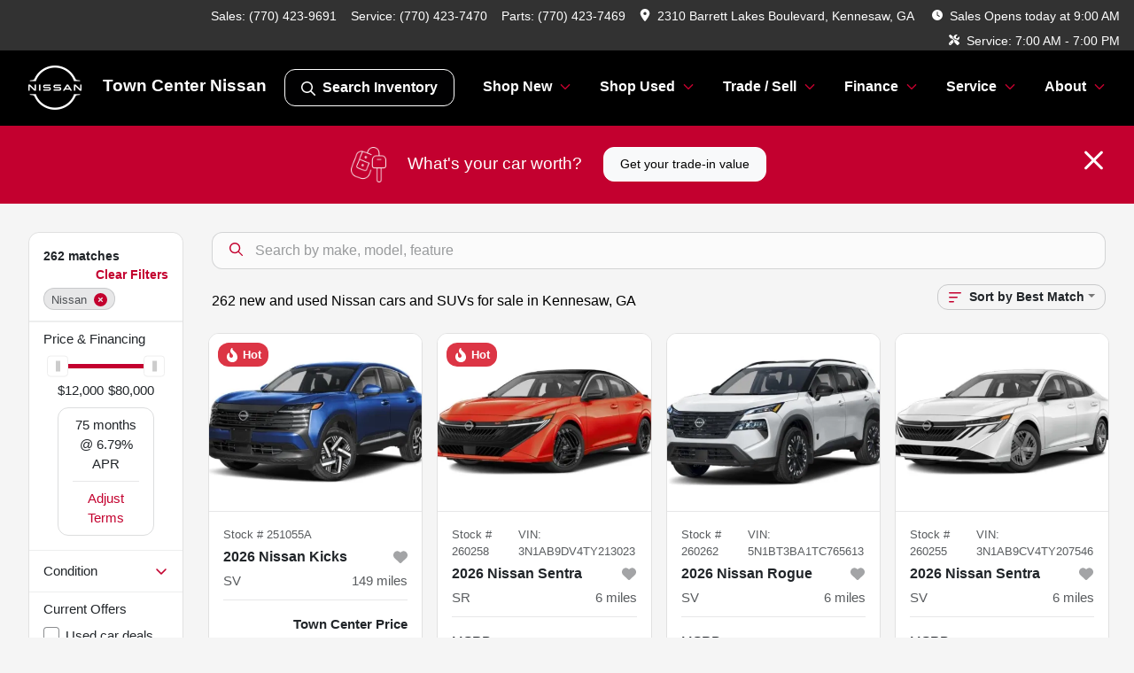

--- FILE ---
content_type: text/html; charset=utf-8
request_url: https://www.towncenternissan.com/nissan
body_size: 27936
content:
<!DOCTYPE html><html lang="en"><head><meta charSet="utf-8" data-next-head=""/><meta name="viewport" content="width=device-width, initial-scale=1.0" class="jsx-4278290768" data-next-head=""/><link rel="icon" href="https://static.overfuel.com/dealers/town-center-nissan/image/favicon_32x32.webp" class="jsx-4278290768" data-next-head=""/><link rel="apple-touch-icon" sizes="180x180" href="https://static.overfuel.com/dealers/town-center-nissan/image/apple-touch-icon.png" class="jsx-4278290768" data-next-head=""/><link rel="icon" type="image/png" sizes="192x192" href="https://static.overfuel.com/dealers/town-center-nissan/image/android-chrome-192x192.png" class="jsx-4278290768" data-next-head=""/><link rel="icon" type="image/png" sizes="512x512" href="https://static.overfuel.com/dealers/town-center-nissan/image/android-chrome-512x512.png" class="jsx-4278290768" data-next-head=""/><meta property="og:url" content="https://www.towncenternissan.com/nissan" class="jsx-4278290768" data-next-head=""/><meta property="og:site_name" content="Town Center Nissan" class="jsx-4278290768" data-next-head=""/><meta property="og:type" content="website" class="jsx-4278290768" data-next-head=""/><meta property="og:image" content="https://static.overfuel.com/dealers/town-center-nissan/image/Town-Center-Nissan-og.webp" class="jsx-4278290768" data-next-head=""/><meta name="format-detection" content="telephone=no,address=no" class="jsx-4278290768" data-next-head=""/><link rel="preload" href="/font/NissanBrand-Regular.woff2" as="font" type="font/woff2" crossorigin="anonymous" class="jsx-4207441945" data-next-head=""/><link rel="preload" href="/font/NissanBrand-Bold.woff2" as="font" type="font/woff2" crossorigin="anonymous" class="jsx-4207441945" data-next-head=""/><title data-next-head="">262 new and used Nissan cars and SUVs for sale in Kennesaw, GA | Town Center Nissan</title><meta property="og:title" content="262 new and used Nissan cars and SUVs for sale in Kennesaw, GA | Town Center Nissan" data-next-head=""/><meta name="description" content="Shop Town Center Nissan selection of 262 new and used Nissan cars and SUVs for sale in Kennesaw, GA" data-next-head=""/><meta property="og:description" content="Shop Town Center Nissan selection of 262 new and used Nissan cars and SUVs for sale in Kennesaw, GA" data-next-head=""/><link rel="canonical" href="https://www.towncenternissan.com/nissan" data-next-head=""/><link rel="next" href="https://www.towncenternissan.com/nissan/page/2" data-next-head=""/><link rel="preload" href="/_next/static/css/9ebcac98439c41a3.css" as="style"/><script type="application/ld+json" class="jsx-4278290768" data-next-head="">{"@context":"https://schema.org","@type":"Organization","url":"https://www.towncenternissan.com","logo":"https://static.overfuel.com/dealers/town-center-nissan/image/android-chrome-192x192.png"}</script><link rel="preload" as="image" imageSrcSet="/oem/nissan-white.webp?w=64&amp;q=80 1x, /oem/nissan-white.webp?w=128&amp;q=80 2x" fetchPriority="high" data-next-head=""/><link rel="preload" as="image" imageSrcSet="/oem/nissan-white.webp?w=48&amp;q=80 1x, /oem/nissan-white.webp?w=96&amp;q=80 2x" fetchPriority="high" data-next-head=""/><script id="gainit" data-nscript="beforeInteractive">
            window.dataLayer = window.dataLayer || [];
            function gtag(){ window.dataLayer.push(arguments); }
            gtag('js', new Date());
            gtag('config', 'G-41DK4HKJRK');
            
          </script><link rel="stylesheet" href="/_next/static/css/9ebcac98439c41a3.css" data-n-g=""/><noscript data-n-css=""></noscript><script defer="" noModule="" src="/_next/static/chunks/polyfills-42372ed130431b0a.js"></script><script id="gatag" src="/gtag/js?id=G-41DK4HKJRK&amp;l=dataLayer" defer="" data-nscript="beforeInteractive"></script><script defer="" src="/_next/static/chunks/5601.9c144d6328ba2581.js"></script><script defer="" src="/_next/static/chunks/2791.2494a2fb735c2809.js"></script><script defer="" src="/_next/static/chunks/4744.3238be3c0e11f459.js"></script><script defer="" src="/_next/static/chunks/748.c76f477143a8f116.js"></script><script defer="" src="/_next/static/chunks/2056.fe5fbb4ced7daed5.js"></script><script defer="" src="/_next/static/chunks/04ce947b-1a2fb7fb7f4eb2eb.js"></script><script defer="" src="/_next/static/chunks/7115-0e695373b530fcce.js"></script><script defer="" src="/_next/static/chunks/9320-d3cb4c548ab2883c.js"></script><script defer="" src="/_next/static/chunks/655-f32d8bd654120190.js"></script><script defer="" src="/_next/static/chunks/2033-ccbb47b0b86c3b08.js"></script><script defer="" src="/_next/static/chunks/872.15bd6bfb5d8cdca5.js"></script><script defer="" src="/_next/static/chunks/4610.cb5fe67beaf7f1de.js"></script><script defer="" src="/_next/static/chunks/3014.a9a0b5ab652f98e8.js"></script><script defer="" src="/_next/static/chunks/476.d481209788d7a27f.js"></script><script defer="" src="/_next/static/chunks/5966.a6950bae3b83abc2.js"></script><script defer="" src="/_next/static/chunks/4116.b23f12c7cc68b06b.js"></script><script defer="" src="/_next/static/chunks/6985.c321d642c328bfd5.js"></script><script defer="" src="/_next/static/chunks/4851.6e2fd352c54a4585.js"></script><script defer="" src="/_next/static/chunks/1125.640fa5418fefa5e2.js"></script><script src="/_next/static/chunks/webpack-396f4d16e82f8bb1.js" defer=""></script><script src="/_next/static/chunks/framework-77dff60c8c44585c.js" defer=""></script><script src="/_next/static/chunks/main-819ca9995167ee4f.js" defer=""></script><script src="/_next/static/chunks/pages/_app-d70018bfe3524097.js" defer=""></script><script src="/_next/static/chunks/8230-fd615141ef99310a.js" defer=""></script><script src="/_next/static/chunks/7856-db7bf741a0ee53d2.js" defer=""></script><script src="/_next/static/chunks/4587-68b5c796bc85d386.js" defer=""></script><script src="/_next/static/chunks/1423-77cd04bb72d43ce6.js" defer=""></script><script src="/_next/static/chunks/4761-d55ae15e52027e06.js" defer=""></script><script src="/_next/static/chunks/6554-17ce05496a22ed1d.js" defer=""></script><script src="/_next/static/chunks/2439-be50dbabb48591ef.js" defer=""></script><script src="/_next/static/chunks/4204-2d23ae957a7fea54.js" defer=""></script><script src="/_next/static/chunks/9086-57110936e1d9f18a.js" defer=""></script><script src="/_next/static/chunks/4159-72e26b6c8b5e4fcf.js" defer=""></script><script src="/_next/static/chunks/8670-5388bb14ca8a6ed3.js" defer=""></script><script src="/_next/static/chunks/7265-749e906ff613fcd6.js" defer=""></script><script src="/_next/static/chunks/2775-3db6e184bc3b7a64.js" defer=""></script><script src="/_next/static/chunks/1646-3e7dd0c8dea625e4.js" defer=""></script><script src="/_next/static/chunks/pages/inventory-1f874b40e4989b67.js" defer=""></script><script src="/_next/static/Tww7YN66vdFG_9KOnHrxJ/_buildManifest.js" defer=""></script><script src="/_next/static/Tww7YN66vdFG_9KOnHrxJ/_ssgManifest.js" defer=""></script><style id="__jsx-4278290768">:root{--color-primary:#C3002F;--color-secondary:#C3002F;--color-highlight:#4e5155;--persistent-banner-background-color:#C3002F;--persistent-banner-text-color:#212529;--srp-height:75%;--cookie-consent-bg:#343a40;--cookie-consent-text:#fff;--cookie-consent-link:#fff}body{letter-spacing:0;background:#f5f5f5;font-size:.95rem;top:0px!important} #mobile-nav{background:#fff}#header-nav ul li{position:relative;color:inherit;display:inline-block;padding:1.5rem 1rem;text-transform:none;font-size:16px}#header-nav a.noChildren{color:inherit}.text-primary,svg.text-primary,.blog-article a:not(.btn),.blog-article a:not(.btn):visited{color:var(--color-primary)!important;fill:var(--color-primary)}.blog-article a:not(.btn) svg,.blog-article a:not(.btn):visited svg{fill:var(--color-primary)!important}.bg-preheader{background:#111;color:#fff}.text-preheader{color:#fff!important}.bg-preheader i,.bg-preheader svg,.bg-preheader .dropdown-toggle::after{color:#C3002F!important;fill:#C3002F!important}.bg-header{background:#fff}.bg-footer{background:#111}.bg-heroSearch{background:black;padding:6rem 0;position:relative;overflow-x:clip;-webkit-background-size:cover!important;-moz-background-size:cover!important;-o-background-size:cover!important;background-size:cover!important;background-position:center center;background-repeat:no-repeat}.bg-heroSearch #hero-img{left:0;bottom:0}.text-highlight{color:#4e5155!important}.btn-outline-primary,.btn-outline-primary:hover{border-color:var(--color-primary);color:var(--color-primary)}.btn-outline-primary svg,.btn-outline-primary:hover svg,.btn-link svg{fill:var(--color-primary)}#top-banner svg{fill:#fff!important}.btn-outline-primary:focus{color:inherit}.btn-default:active{color:white!important}.btn-default:active svg{fill:white}.btn-link.show svg{fill:white!important}.btn-link.show::after{color:#fff!important}.cElement a,.cElement a:hover{color:var(--color-primary)}.cElement a.btn:not(.btn-outline-primary):not(.btn-primary){color:#fff}.split-boxes{background-image:linear-gradient(90deg,var(--color-secondary),var(--color-secondary)50%,var(--color-primary)0,var(--color-primary))}.img-srp-container:before{display:block;content:"";width:100%;padding-top:75%}.btn-outline-primary:disabled{color:var(--color-primary)!important;border-color:var(--color-primary)!important}.aiBg{position:relative;background:linear-gradient(90deg,var(--color-primary),#ccc);border-radius:14px;padding:2px}.aiBg input{border:0!important;z-index:5}.react-datepicker__day--selected,.react-datepicker__day--in-selecting-range,.react-datepicker__day--in-range,.react-datepicker__month-text--selected,.react-datepicker__month-text--in-selecting-range,.react-datepicker__month-text--in-range,.react-datepicker__quarter-text--selected,.react-datepicker__quarter-text--in-selecting-range,.react-datepicker__quarter-text--in-range,.react-datepicker__year-text--selected,.react-datepicker__year-text--in-selecting-range,.react-datepicker__year-text--in-range,.react-datepicker__day--keyboard-selected:hover,.react-datepicker__month-text--keyboard-selected:hover,.react-datepicker__quarter-text--keyboard-selected:hover,.react-datepicker__year-text--keyboard-selected:hover{background-color:var(--color-primary);color:white}.text-secondary{color:var(--color-secondary)!important}.ribbon span{background-color:var(--color-primary)!important}.border-primary,html:not([dir=rtl]) .border-primary,html[dir=rtl] .border-primary{border-color:var(--color-primary)!important}.drag-active{border:1px dashed var(--color-primary)!important}.progress-bar,.bg-primary,.badge-primary,.btn-primary,.nav-pills .nav-link.active,.nav-pills .nav-link.active:hover,.nav-pills .nav-link.active:focus,.btn-check:checked+.btn,.btn.active,.btn.show,.btn:first-child:active,:not(.btn-check)+.btn:active{background-color:var(--color-primary)!important}.btn-primary,.btn-check:checked+.btn,.btn.active,.btn.show,.btn:first-child:active,:not(.btn-check)+.btn:active{border-color:var(--color-primary)!important}.btn-secondary{background-color:var(--color-secondary)!important;border-color:var(--color-secondary)!important}.btn-secondary:focus,.btn-secondary.focus{border-color:var(--color-secondary)!important}.btn-primary:focus,.btn-primary.focus{border-color:var(--color-primary)!important}.btn-primary.disabled,.btn-primary:disabled{border-color:var(--color-primary)!important;background:var(--color-primary)!important}.border-theme,.btn-group .btn-primary,.input-group-prepend .btn-primary,.input-group-append .btn-primary{border-color:var(--color-primary)!important}.rdp-button:focus:not([disabled]),.rdp-button:active:not([disabled]){background-color:#f5f5f5!important;border-color:var(--color-primary)!important}.rdp-day_selected:not([disabled]),.rdp-day_selected:focus:not([disabled]),.rdp-day_selected:active:not([disabled]),.rdp-day_selected:hover:not([disabled]){background-color:var(--color-primary)!important}.btn-group .active svg{color:var(--color-primary)!important}#header-nav ul li::after{border-color:var(--color-primary)!important}.bg-secondary,.badge-secondary{background-color:var(--color-secondary)!important;color:white!important}#languagedropdown{color:#fff;text-decoration:none;margin-top:-3px}.goog-te-combo{width:100%;background:#111!important;color:#fff!important;border:none;font-size:.9rem!important;font-family:inherit!important;margin:1px 0!important;-webkit-appearance:none}#persistent_banner_desktop,#persistent_banner_mobile,#persistent_banner_desktop a,#persistent_banner_mobile a{background-color:#C3002F;z-index:5;color:#212529!important}.gg-app{z-index:1!important}@media(max-width:575px){.bg-heroSearch #hero-img-mobile{object-fit:cover;width:100%!important;height:100%!important;top:0}
        }@media(min-width:576px){.bg-heroSearch{padding:7rem 0;position:relative;background-image:url("https://static.overfuel.com/dealers/town-center-nissan/image/Town-Center-Nissan-desktop-hero.webp");-webkit-background-size:cover!important;-moz-background-size:cover!important;-o-background-size:cover!important;background-size:cover!important;background-position:top center;background-repeat:no-repeat}.srpCardLocation{cursor:default!important}.srpCardLocation .fa-phone{display:none!important}}
        
        @media screen and (max-width: 575px) { .bg-heroSearch { padding: 4rem 0; } }

#search_desktop {
    color: #fff !important;
    border: 1px solid #fff !important;
}

        

        
      </style><style id="__jsx-2986122343">.container-fluid{max-width:2548px!important}#desktop-search{width:100%}#header-nav ul li,#search_desktop{font-weight:600}#header-nav ul li ul{top:3.5rem;border-radius:12px}#header-nav ul>li:last-of-type{padding-right:0!important}#header-nav ul li ul li{font-weight:normal!important}.searchInventory{border-color:#E8E8E8!important;padding:1.5rem 1rem}.searchInventory svg{fill:#C3002F}#googletranslate{padding-top:.6rem}.route-home #persistent-search{display:none}.card{overflow:hidden;border:1px solid transparent!important;box-shadow:0 0 0!important;border:1px solid#e1e1e1!important;border-radius:12px!important}.card-header{border-radius:12px 12px 0 0!important}.card-footer:last-child{border-radius:0 0 12px 12px!important}.rounded,.btn,input,.form-control,#home-search-wrapper,.custom-select{border-radius:12px!important}.rounded_bottom{border-bottom-left-radius:12px;border-bottom-right-radius:12px}.btn-group .btn:first-child{border-radius:12px 0 0 12px!important}.btn-group .btn:last-child{border-radius:0 12px 12px 0!important}.btn-group .btn{border-radius:0!important}.btn-group .btn.active{border-color:#C3002F!important}.input-group>.form-control:not(.border-radius-0):not(:first-child),.input-group>.custom-select:not(.border-radius-0):not(:first-child){border-radius:0 12px 12px 0!important}.input-group>.input-group-text.prepend:first-of-type{border-radius:12px 0 0 12px!important}.input-group>.input-group-text.append:last-of-type{border-radius:0 12px 12px 0!important}.border-radius-0{border-radius:0 0 0 0!important;border-bottom-right-radius:0!important;border-bottom-left-radius:0!important;border-top-right-radius:0!important;border-top-left-radius:0!important}.accordion-item:first-of-type{border-radius:12px 12px 0 0!important}.accordion-item:last-of-type{border-radius:0 0 12px 12px!important}</style><style id="__jsx-4207441945">@font-face{font-family:"NissanBrand";src:url("/font/NissanBrand-Regular.woff2")format("woff2");font-weight:400;font-style:normal;font-display:block}@font-face{font-family:"NissanBrand";src:url("/font/NissanBrand-Bold.woff2")format("woff2");font-weight:700;font-style:normal;font-display:block}body{font-family:"Nissan",sans-serif!important}#header-nav ul li::after{border-color:#C3002E!important}#mobile-nav svg{fill:#C3002E}#homepage_header{position:sticky!important;top:0!important;z-index:25!important}#header-nav ul li{padding:1.3rem 1rem;color:#fff!important}.bg-preheader{background:#323232!important;font-size:13.9px;color:#fff!important}#mobile-nav{background:black!important;color:white!important}#mobile-nav .fa-bars{padding-right:5px}.bg-preheader{background:#323232!important}.bg-header{background:black!important;color:white!important}.bg-header .logo-text{color:white!important}.searchInventory svg{fill:#fff!important}.btn-primary,.btn-primary:hover,.btn-primary:active,.btn-primary:focus{background-color:#C3002E!important;border-color:#C3002E!important}.progress-bar,.bg-primary,.badge-primary,.btn-primary,.nav-pills .nav-link.active,.nav-pills .nav-link.active:hover,.nav-pills .nav-link.active:focus,.btn-check:checked+.btn,.btn.active,.btn.show,.btn:first-child:active,:not(.btn-check)+.btn:active{background-color:#C3002E!important;border-color:#C3002E!important}.btn-primary,.btn-check:checked+.btn,.btn.active,.btn.show,.btn:first-child:active,:not(.btn-check)+.btn:active{border-color:#C3002E!important}.btn-outline-primary,.btn-outline-primary:hover{border-color:#C3002E;color:#C3002E}.border-theme,.btn-group .btn-primary,.input-group-prepend .btn-primary,.input-group-append .btn-primary{border-color:#C3002E!important}.bg-preheader i,.bg-preheader svg,.bg-preheader .dropdown-toggle::after{color:#fff!important;fill:#fff!important}.text-primary,.text-primary svg{color:#C3002E!important;fill:#C3002E!important}</style><style data-styled="" data-styled-version="6.3.8">.dYClpH{position:absolute;left:0;width:100%;fill:rgba(255,255,255,0.75);z-index:2;text-align:center;}/*!sc*/
.dYClpH .active{fill:#fff;}/*!sc*/
@media(min-width:575px){.dYClpH{display:none;}}/*!sc*/
data-styled.g8[id="sc-a592eecc-1"]{content:"dYClpH,"}/*!sc*/
.hAziuE{position:absolute;top:5px;left:0;width:100%;height:100%;z-index:1;}/*!sc*/
.hAziuE .left-toggle{position:absolute;background-color:rgb(0,0,0,.6);top:35%;left:0;padding:0.5rem;}/*!sc*/
.hAziuE .right-toggle{position:absolute;background-color:rgb(0,0,0,.6);top:35%;right:0;padding:0.5rem;}/*!sc*/
@media(min-width:575px){.hAziuE .toggle{display:none;}.hAziuE:hover .toggle{display:block!important;}}/*!sc*/
data-styled.g9[id="sc-a592eecc-2"]{content:"hAziuE,"}/*!sc*/
.iEIvjh{position:fixed;content:'nissan';top:63px;left:0;z-index:25;}/*!sc*/
.iEIvjh.searchVisible{height:calc(100% - 67px);overflow:scroll;}/*!sc*/
data-styled.g19[id="sc-2cecbaee-0"]{content:"iEIvjh,"}/*!sc*/
</style></head><body> <link rel="preload" as="image" imageSrcSet="/oem/nissan-white.webp?w=64&amp;q=80 1x, /oem/nissan-white.webp?w=128&amp;q=80 2x" fetchPriority="high"/><link rel="preload" as="image" imageSrcSet="/oem/nissan-white.webp?w=48&amp;q=80 1x, /oem/nissan-white.webp?w=96&amp;q=80 2x" fetchPriority="high"/><link rel="preload" as="image" imageSrcSet="https://static.overfuel.com/photos/1692/1190385/image-1-thumb.webp?w=640&amp;q=80 1x, https://static.overfuel.com/photos/1692/1190385/image-1-thumb.webp?w=1920&amp;q=80 2x" fetchPriority="high"/><link rel="preload" as="image" imageSrcSet="https://static.overfuel.com/photos/1692/1190385/image-2-thumb.webp?w=640&amp;q=80 1x, https://static.overfuel.com/photos/1692/1190385/image-2-thumb.webp?w=1920&amp;q=80 2x" fetchPriority="high"/><link rel="preload" as="image" imageSrcSet="https://static.overfuel.com/photos/1692/1178689/image-1-thumb.webp?w=640&amp;q=80 1x, https://static.overfuel.com/photos/1692/1178689/image-1-thumb.webp?w=1920&amp;q=80 2x" fetchPriority="high"/><link rel="preload" as="image" imageSrcSet="https://static.overfuel.com/photos/1692/1178689/image-2-thumb.webp?w=640&amp;q=80 1x, https://static.overfuel.com/photos/1692/1178689/image-2-thumb.webp?w=1920&amp;q=80 2x" fetchPriority="high"/><link rel="preload" as="image" imageSrcSet="https://static.overfuel.com/photos/1692/1190383/image-1-thumb.webp?w=640&amp;q=80 1x, https://static.overfuel.com/photos/1692/1190383/image-1-thumb.webp?w=1920&amp;q=80 2x" fetchPriority="high"/><link rel="preload" as="image" imageSrcSet="https://static.overfuel.com/photos/1692/1190383/image-2-thumb.webp?w=640&amp;q=80 1x, https://static.overfuel.com/photos/1692/1190383/image-2-thumb.webp?w=1920&amp;q=80 2x" fetchPriority="high"/><link rel="preload" as="image" imageSrcSet="https://static.overfuel.com/photos/1692/1178691/image-1-thumb.webp?w=640&amp;q=80 1x, https://static.overfuel.com/photos/1692/1178691/image-1-thumb.webp?w=1920&amp;q=80 2x" fetchPriority="high"/><link rel="preload" as="image" imageSrcSet="https://static.overfuel.com/photos/1692/1178691/image-2-thumb.webp?w=640&amp;q=80 1x, https://static.overfuel.com/photos/1692/1178691/image-2-thumb.webp?w=1920&amp;q=80 2x" fetchPriority="high"/><link rel="preload" as="image" imageSrcSet="https://static.overfuel.com/photos/1692/1178688/image-1-thumb.webp?w=640&amp;q=80 1x, https://static.overfuel.com/photos/1692/1178688/image-1-thumb.webp?w=1920&amp;q=80 2x" fetchPriority="high"/><link rel="preload" as="image" imageSrcSet="https://static.overfuel.com/photos/1692/1178688/image-2-thumb.webp?w=640&amp;q=80 1x, https://static.overfuel.com/photos/1692/1178688/image-2-thumb.webp?w=1920&amp;q=80 2x" fetchPriority="high"/><link rel="preload" as="image" imageSrcSet="https://static.overfuel.com/photos/1692/1178682/image-1-thumb.webp?w=640&amp;q=80 1x, https://static.overfuel.com/photos/1692/1178682/image-1-thumb.webp?w=1920&amp;q=80 2x" fetchPriority="high"/><link rel="preload" as="image" imageSrcSet="https://static.overfuel.com/photos/1692/1178682/image-2-thumb.webp?w=640&amp;q=80 1x, https://static.overfuel.com/photos/1692/1178682/image-2-thumb.webp?w=1920&amp;q=80 2x" fetchPriority="high"/><div id="__next"><script type="application/ld+json" class="jsx-4278290768">{"@context":"https://schema.org","@type":["AutoDealer","LocalBusiness"],"name":"Town Center Nissan","image":"https://static.overfuel.com/dealers/town-center-nissan/image/Town-Center-Nissan-og.webp","@id":"https://www.towncenternissan.com/#organization","url":"https://www.towncenternissan.com/","telephone":"+17704239691","address":{"@type":"PostalAddress","streetAddress":"2310 Barrett Lakes Boulevard","addressLocality":"Kennesaw","addressRegion":"GA","postalCode":"30144","addressCountry":"US"},"geo":{"@type":"GeoCoordinates","latitude":34.0100313,"longitude":-84.5768253},"openingHoursSpecification":[{"@type":"OpeningHoursSpecification","dayOfWeek":"Monday","opens":"09:00","closes":"20:00"},{"@type":"OpeningHoursSpecification","dayOfWeek":"Tuesday","opens":"09:00","closes":"20:00"},{"@type":"OpeningHoursSpecification","dayOfWeek":"Wednesday","opens":"09:00","closes":"20:00"},{"@type":"OpeningHoursSpecification","dayOfWeek":"Thursday","opens":"09:00","closes":"20:00"},{"@type":"OpeningHoursSpecification","dayOfWeek":"Friday","opens":"09:00","closes":"20:00"},{"@type":"OpeningHoursSpecification","dayOfWeek":"Saturday","opens":"09:00","closes":"20:00"},{"@type":"OpeningHoursSpecification","dayOfWeek":"Sunday","opens":"13:00","closes":"18:00"}],"sameAs":["https://www.facebook.com/OfficialTownCenterNissan","https://twitter.com/nissan_town","https://www.instagram.com/towncenter_nissan","https://www.youtube.com/@towncenter7812"],"aggregateRating":{"@type":"AggregateRating","ratingValue":4.5,"reviewCount":6309},"hasMap":"https://maps.google.com/?q=2310+Barrett+Lakes+Boulevard+Kennesaw+GA+30144","contactPoint":[{"@type":"ContactPoint","contactType":"Sales","telephone":"+17704239691","availableLanguage":["English","Spanish"],"areaServed":"US"}],"knowsAbout":["used cars","trade-in","auto financing","vehicle service"]}</script><div translate="no" class="jsx-4278290768 notranslate"><div id="google_translate_element" style="display:none" class="jsx-4278290768"></div></div><div class="mode-undefined full_width route-srp"><header role="banner" class="d-none d-xl-block " id="header-desktop"><div class="border-bottom bg-preheader text-preheader theme-dark"><div class="container-fluid"><div class="row"><div class="text-end col"><span class="py-2 px-2 d-inline-block cursor-pointer">Sales: <!-- -->(770) 423-9691</span><span class="py-2 px-2 d-inline-block cursor-pointer">Service: <!-- -->(770) 423-7470</span><span class="py-2 px-2 d-inline-block cursor-pointer">Parts: <!-- -->(770) 423-7469</span><div class="py-2 ms-auto px-2 d-inline-block cursor-pointer position-relative" role="button"><div class="float-start" style="margin-top:-2px"><span class="d-inline-block faIcon ofa-solid ofa-location-dot me-2" style="line-height:1"><svg height="14" width="12" fill="inherit"><use xlink:href="/solid.svg#location-dot"></use></svg></span></div><span class="d-inline-block me-1 notranslate">2310 Barrett Lakes Boulevard, Kennesaw, GA</span></div><div class="d-inline-block ps-2"><div class="float-start" style="margin-top:-2px"><span class="d-inline-block faIcon ofa-solid ofa-clock me-2"><svg height="14" width="12" fill="inherit"><use xlink:href="/solid.svg#clock"></use></svg></span></div>Sales<!-- --> <!-- -->Opens today at 9:00 AM</div><div class="d-inline-block ps-4"><div class="float-start" style="margin-top:-2px"><span class="d-inline-block faIcon ofa-solid ofa-screwdriver-wrench me-2"><svg height="14" width="12" fill="inherit"><use xlink:href="/solid.svg#screwdriver-wrench"></use></svg></span></div>Service:<!-- --> <!-- -->7:00 AM - 7:00 PM</div></div></div></div></div><div class="px-3 border-bottom bg-header position-relative " id="interior_header"><div class="container-fluid"><div class="d-flex align-items-center"><a title="Town Center Nissan" id="logo-link" href="/"><img alt="Town Center Nissan" fetchPriority="high" loading="eager" width="60" height="50" decoding="async" data-nimg="1" class="my-1" style="color:transparent" srcSet="/oem/nissan-white.webp?w=64&amp;q=80 1x, /oem/nissan-white.webp?w=128&amp;q=80 2x" src="/oem/nissan-white.webp?w=128&amp;q=80"/><span class="text-large logo-text ps-4 font-weight-bold">Town Center Nissan</span></a><div class="ms-auto" id="header-nav"><ul><li class="searchInventory"><button type="button" id="search_desktop" title="Browse Inventory" class="text-decoration-none text-dark bg-light btn btn-link"><span class="d-inline-block faIcon ofa-regular ofa-magnifying-glass me-2"><svg height="16" width="16" fill="inherit"><use xlink:href="/regular.svg#magnifying-glass"></use></svg></span>Search Inventory</button></li><li class="cursor-pointer">Shop New<span class="d-inline-block faIcon ofa-regular ofa-angle-down ms-2 text-primary"><svg height="15" width="14" fill="#C3002F"><use xlink:href="/regular.svg#angle-down"></use></svg></span><ul><li class="cursor-pointer"><a target="_self" title="All new inventory" class="" href="/new-inventory">All new inventory</a></li><li class="cursor-pointer"><a target="_self" title="Cars" class="" href="/new-cars">Cars</a></li><li class="cursor-pointer"><a target="_self" title="Trucks" class="" href="/new-trucks">Trucks</a></li><li class="cursor-pointer"><a target="_self" title="SUVs" class="" href="/new-suvs">SUVs</a></li><li class="cursor-pointer"><a target="_self" title="Manager specials" class="" href="/new-inventory?year[gt]=2025&amp;year[lt]=2025">Manager specials</a></li></ul></li><li class="cursor-pointer">Shop Used<span class="d-inline-block faIcon ofa-regular ofa-angle-down ms-2 text-primary"><svg height="15" width="14" fill="#C3002F"><use xlink:href="/regular.svg#angle-down"></use></svg></span><ul><li class="cursor-pointer"><a target="_self" title="All used inventory" class="" href="/used-inventory">All used inventory</a></li><li class="cursor-pointer"><a target="_self" title="Used vehicle specials" class="" href="/used-car-deals">Used vehicle specials</a></li><li class="cursor-pointer"><a target="_self" title="Certified pre-owned" class="" href="/certified-inventory">Certified pre-owned</a></li></ul></li><li class="cursor-pointer">Trade / Sell<span class="d-inline-block faIcon ofa-regular ofa-angle-down ms-2 text-primary"><svg height="15" width="14" fill="#C3002F"><use xlink:href="/regular.svg#angle-down"></use></svg></span><ul><li class="cursor-pointer"><a target="_self" title="Get trade-in value" class="" href="/trade-in-car-kennesaw-ga">Get trade-in value</a></li><li class="cursor-pointer"><a target="_self" title="Sell us your car" class="" href="/sell-car">Sell us your car</a></li></ul></li><li class="cursor-pointer">Finance<span class="d-inline-block faIcon ofa-regular ofa-angle-down ms-2 text-primary"><svg height="15" width="14" fill="#C3002F"><use xlink:href="/regular.svg#angle-down"></use></svg></span><ul><li class="cursor-pointer"><a target="_self" title="Get approved" class="" href="/car-loans-in-kennesaw-ga">Get approved</a></li><li class="cursor-pointer"><a target="_self" title="Nissan college grad program" class="" href="/nissan-college-grad-program">Nissan college grad program</a></li><li class="cursor-pointer"><a target="_self" title="Car loan calculator" class="" href="/car-loan-calculator">Car loan calculator</a></li><li class="cursor-pointer"><a target="_self" title="Nissan military program" class="" href="/military-programs-kennesaw-ga">Nissan military program</a></li></ul></li><li class="cursor-pointer">Service<span class="d-inline-block faIcon ofa-regular ofa-angle-down ms-2 text-primary"><svg height="15" width="14" fill="#C3002F"><use xlink:href="/regular.svg#angle-down"></use></svg></span><ul><li class="cursor-pointer"><a target="_self" title="Service center" class="" href="/nissan-service-center-kennesaw-ga">Service center</a></li><li class="cursor-pointer"><a target="_self" title="Schedule service" class="" href="/schedule-car-maintenance-or-auto-repair-kennesaw-ga">Schedule service</a></li><li class="cursor-pointer"><a target="_self" title="Service financing" class="" href="/service-financing">Service financing</a></li><li class="cursor-pointer"><a target="_self" title="Service specials" class="" href="/car-coupons-kennesaw-ga">Service specials</a></li></ul></li><li class="cursor-pointer">About<span class="d-inline-block faIcon ofa-regular ofa-angle-down ms-2 text-primary"><svg height="15" width="14" fill="#C3002F"><use xlink:href="/regular.svg#angle-down"></use></svg></span><ul><li class="cursor-pointer"><a target="_self" title="About us" class="" href="/about-town-center-nissan-in-kennesaw-ga">About us</a></li><li class="cursor-pointer"><a target="_self" title="Contact us" class="" href="/contact-town-center-nissan-in-kennesaw-ga">Contact us</a></li><li class="cursor-pointer"><a target="_self" title="Meet the staff" class="" href="/team-town-center-nissan-in-kennesaw-ga">Meet the staff</a></li><li class="cursor-pointer"><a target="_self" title="Careers" class="" href="/automotive-jobs-in-kennesaw-ga">Careers</a></li><li class="cursor-pointer"><a target="_self" title="Customer reviews" class="" href="/town-center-nissan-dealership-customer-reviews">Customer reviews</a></li><li class="cursor-pointer"><a target="_self" title="Refer a friend" class="" href="/refer-a-friend">Refer a friend</a></li><li class="cursor-pointer"><a target="_self" title="Shipping" class="" href="/shipping">Shipping</a></li></ul></li></ul></div></div><div class="clearfix"></div></div></div></header><div id="mobile-nav" class="border-bottom border-bottom d-xl-none position-fixed d-flex align-items-center w-100"><div class="d-flex w-100 align-items-center pt-2" id="mobile-header"><div class="text-nowrap d-flex align-items-center ps-3 "><img alt="Town Center Nissan" fetchPriority="high" loading="eager" width="45" height="38" decoding="async" data-nimg="1" class="my-1" style="color:transparent" srcSet="/oem/nissan-white.webp?w=48&amp;q=80 1x, /oem/nissan-white.webp?w=96&amp;q=80 2x" src="/oem/nissan-white.webp?w=96&amp;q=80"/><span class="logo-text ps-3">Town Center Nissan</span></div><div class="my-0 ms-auto mobilePhone px-2 ms-auto"><span class="d-inline-block faIcon ofa-solid ofa-phone h3 my-0"><svg height="25" width="25" fill="#C3002F"><use xlink:href="/solid.svg#phone"></use></svg></span></div><div class="text-end ps-2 "><span class="d-inline-block faIcon ofa-solid ofa-bars h2 me-1 mb-0 mt-n1"><svg height="29" width="29" fill="#C3002F"><use xlink:href="/solid.svg#bars"></use></svg></span></div></div></div><div style="height:104px" class="d-block d-xl-none" id="mobile-nav-spacer"></div><script type="application/ld+json"></script><main id="inventory-index" class="position-relative path-inventory"><div class="bg-secondary p-4 d-block" id="top-banner"><div class="align-items-center container"><div class="d-flex align-items-center row"><div class="text-large text-center text-white col-sm-12"><img alt="Get your trade-in value" loading="lazy" width="40" height="40" decoding="async" data-nimg="1" class="me-4 d-none d-sm-inline-block" style="color:transparent" srcSet="https://static.overfuel.com/images/icons/streamlinehq-car-tool-keys-transportation-white-200.PNG?w=48&amp;q=80 1x, https://static.overfuel.com/images/icons/streamlinehq-car-tool-keys-transportation-white-200.PNG?w=96&amp;q=80 2x" src="https://static.overfuel.com/images/icons/streamlinehq-car-tool-keys-transportation-white-200.PNG?w=96&amp;q=80"/>What&#x27;s your car worth?<button type="button" class="border-white ms-4 mt-3 mt-sm-0 btn btn-light">Get your trade-in value</button><button type="button" class="close text-white text-large float-end p-0 mb-n2 mt-n1 mr-n2 btn btn-link"><span class="d-inline-block faIcon ofa-regular ofa-xmark text-white"><svg height="36" width="25" fill="white"><use xlink:href="/regular.svg#xmark"></use></svg></span></button></div></div></div></div><div whichOem="nissan" class="sc-2cecbaee-0 iEIvjh w-100 border-bottom ToolbarMobile bg-white d-block d-xl-none searchHidden"><div class="no-gutters row-bordered text-start text-nowrap sticky-top bg-white border-bottom border-top row"><div class="py-2 pe-2 ps-3 cursor-pointer col-sm-6 col-5"><span class="d-inline-block faIcon ofa-regular ofa-bars-filter text-primary me-2"><svg height="16" width="16" fill="#C3002F"><use xlink:href="/regular.svg#bars-filter"></use></svg></span>Filters</div><div class="py-2 px-3 col-sm-5 col-5"><span class="d-inline-block faIcon ofa-regular ofa-arrow-down-wide-short text-primary me-2"><svg height="16" width="16" fill="#C3002F"><use xlink:href="/regular.svg#arrow-down-wide-short"></use></svg></span>Best Match</div><div aria-label="Close" class="py-2 pe-3 text-end  col-sm-1 col-2"><span class="d-inline-block faIcon ofa-regular ofa-magnifying-glass text-primary me-2"><svg height="16" width="16" fill="#C3002F"><use xlink:href="/regular.svg#magnifying-glass"></use></svg></span></div></div></div><div class="mb-5 container-fluid"><div class="d-flex mt-3"><div class="d-none d-xl-block filter-container w-20"><div class="p-3"><div class="mb-5 mt-3 mt-md-0 notranslate filterCard card"><div class="pt-3 pb-2 bg-white card-header"><div class="card-title h6 font-weight-bold mb-2">262<!-- --> matches</div></div><form data-cy="filter-section" class="pb-0 mt-sm-0"><div class="price-financing card-footer"><div class="cursor-pointer">Price <!-- -->&amp; Financing</div><div class="mt-2 px-3 collapse show"><div class="opacity-100"><div style="transform:scale(1);cursor:inherit;height:24px;display:flex;width:100%"><div style="height:5px;width:100%;border-radius:4px;background:linear-gradient(to right, #ccc 0%, #ccc 0%, #C3002F 0%, #C3002F 100%, #ccc 100%, #ccc 100%);align-self:center" class="price-financing-slider"><div style="position:absolute;z-index:0;cursor:grab;user-select:none;touch-action:none;-webkit-user-select:none;-moz-user-select:none;-ms-user-select:none;height:24px;width:24px;border-radius:4px;background-color:#FFF;display:flex;justify-content:center;align-items:center;border:1px solid #eee;outline:0;left:0" tabindex="0" aria-valuemax="80000" aria-valuemin="12000" aria-valuenow="12000" draggable="false" aria-label="Accessibility label" role="slider"><div style="height:12px;width:5px;background-color:#CCC"></div></div><div style="position:absolute;z-index:1;cursor:grab;user-select:none;touch-action:none;-webkit-user-select:none;-moz-user-select:none;-ms-user-select:none;height:24px;width:24px;border-radius:4px;background-color:#FFF;display:flex;justify-content:center;align-items:center;border:1px solid #eee;outline:0;left:0" tabindex="0" aria-valuemax="80000" aria-valuemin="12000" aria-valuenow="80000" draggable="false" aria-label="Accessibility label" role="slider"><div style="height:12px;width:5px;background-color:#CCC"></div></div></div></div><div class="mt-1 no-gutters row"><div class="ms-n3 col">$12,000</div><div class="me-n3 text-end col">$80,000</div></div></div><div class="rounded text-sm border my-2 py-2 px-3 text-center">75<!-- --> months @ <span class="notranslate">NaN<!-- -->%</span> APR<div class="text-primary cursor-pointer border-top mt-2 pt-2">Adjust Terms</div></div><input type="hidden" tabindex="-1" id="minprice" name="price[gt]" value="12000"/><input type="hidden" tabindex="-1" id="maxprice" name="price[lt]" value="80000"/></div></div><div class="card-footer"><div class="cursor-pointer py-1" data-cy="toggle-filter-condition">Condition<span class="d-inline-block faIcon ofa-regular ofa-angle-down text-primary float-end"><svg height="16" width="16" fill="#C3002F"><use xlink:href="/regular.svg#angle-down"></use></svg></span></div></div><div class="card-footer"><div>Current Offers</div><div class="collapse show"><div class="mt-2 cursor-pointer"><label class="custom-control custom-checkbox"><input type="checkbox" class="custom-control-input" name="usedcardealdays" value="1"/><span class="custom-control-label">Used car deals</span></label></div></div></div><div class="card-footer"><div class="cursor-pointer py-1" data-cy="toggle-make-model">Make &amp; Model<span class="d-inline-block faIcon ofa-regular ofa-angle-up text-primary float-end"><svg height="16" width="16" fill="#C3002F"><use xlink:href="/regular.svg#angle-up"></use></svg></span></div><div data-cy="filter-make-container" style="overflow-y:auto;max-height:300px"><div class="mt-2 cursor-pointer"><label class="custom-control custom-checkbox" for="ma_Ford"><input type="checkbox" id="ma_Ford" class="custom-control-input" name="make[]" value="Ford"/><span class="custom-control-label">Ford<!-- --> (<!-- -->4<!-- -->)</span></label></div><div class="mt-2 cursor-pointer"><label class="custom-control custom-checkbox" for="ma_GMC"><input type="checkbox" id="ma_GMC" class="custom-control-input" name="make[]" value="GMC"/><span class="custom-control-label">GMC<!-- --> (<!-- -->1<!-- -->)</span></label></div><div class="mt-2 cursor-pointer"><label class="custom-control custom-checkbox" for="ma_Honda"><input type="checkbox" id="ma_Honda" class="custom-control-input" name="make[]" value="Honda"/><span class="custom-control-label">Honda<!-- --> (<!-- -->5<!-- -->)</span></label></div><div class="mt-2 cursor-pointer"><label class="custom-control custom-checkbox" for="ma_Hyundai"><input type="checkbox" id="ma_Hyundai" class="custom-control-input" name="make[]" value="Hyundai"/><span class="custom-control-label">Hyundai<!-- --> (<!-- -->2<!-- -->)</span></label></div><div class="mt-2 cursor-pointer"><label class="custom-control custom-checkbox" for="ma_Jeep"><input type="checkbox" id="ma_Jeep" class="custom-control-input" name="make[]" value="Jeep"/><span class="custom-control-label">Jeep<!-- --> (<!-- -->1<!-- -->)</span></label></div><div class="mt-2 cursor-pointer"><label class="custom-control custom-checkbox" for="ma_Kia"><input type="checkbox" id="ma_Kia" class="custom-control-input" name="make[]" value="Kia"/><span class="custom-control-label">Kia<!-- --> (<!-- -->3<!-- -->)</span></label></div><div class="mt-2 cursor-pointer"><label class="custom-control custom-checkbox" for="ma_Lexus"><input type="checkbox" id="ma_Lexus" class="custom-control-input" name="make[]" value="Lexus"/><span class="custom-control-label">Lexus<!-- --> (<!-- -->2<!-- -->)</span></label></div><div class="mt-2 cursor-pointer"><label class="custom-control custom-checkbox" for="ma_MINI"><input type="checkbox" id="ma_MINI" class="custom-control-input" name="make[]" value="MINI"/><span class="custom-control-label">MINI<!-- --> (<!-- -->1<!-- -->)</span></label></div><div class="mt-2 cursor-pointer"><label class="custom-control custom-checkbox" for="ma_Nissan"><input type="checkbox" id="ma_Nissan" class="custom-control-input" name="make[]" value="Nissan"/><span class="custom-control-label">Nissan<!-- --> (<!-- -->262<!-- -->)</span></label></div><div class="mt-2 cursor-pointer"><label class="custom-control custom-checkbox" for="ma_Subaru"><input type="checkbox" id="ma_Subaru" class="custom-control-input" name="make[]" value="Subaru"/><span class="custom-control-label">Subaru<!-- --> (<!-- -->1<!-- -->)</span></label></div><div class="mt-2 cursor-pointer"><label class="custom-control custom-checkbox" for="ma_Toyota"><input type="checkbox" id="ma_Toyota" class="custom-control-input" name="make[]" value="Toyota"/><span class="custom-control-label">Toyota<!-- --> (<!-- -->2<!-- -->)</span></label></div><div class="mt-2 cursor-pointer"><label class="custom-control custom-checkbox" for="ma_Volkswagen"><input type="checkbox" id="ma_Volkswagen" class="custom-control-input" name="make[]" value="Volkswagen"/><span class="custom-control-label">Volkswagen<!-- --> (<!-- -->1<!-- -->)</span></label></div></div></div><div class="card-footer"><div class="cursor-pointer" data-cy="toggle-yearsmileage">Years &amp; Mileage<span class="d-inline-block faIcon ofa-regular ofa-angle-down text-primary float-end"><svg height="16" width="16" fill="#C3002F"><use xlink:href="/regular.svg#angle-down"></use></svg></span></div></div><div class="card-footer"><div class="cursor-pointer py-1" data-cy="toggle-filter-body">Body Style<span class="d-inline-block faIcon ofa-regular ofa-angle-down text-primary float-end"><svg height="16" width="16" fill="#C3002F"><use xlink:href="/regular.svg#angle-down"></use></svg></span></div></div><div class="card-footer"><div class="cursor-pointer py-1" data-cy="toggle-filter-features">Features<span class="d-inline-block faIcon ofa-regular ofa-angle-down text-primary float-end"><svg height="16" width="16" fill="#C3002F"><use xlink:href="/regular.svg#angle-down"></use></svg></span></div></div><div class="card-footer"><div class="cursor-pointer py-1" data-cy="toggle-filter-seatingcapacity">Seating Capacity<span class="d-inline-block faIcon ofa-regular ofa-angle-down text-primary float-end"><svg height="16" width="16" fill="#C3002F"><use xlink:href="/regular.svg#angle-down"></use></svg></span></div></div><div class="card-footer"><div class="cursor-pointer py-1" data-cy="toggle-filter-exteriorcolor">Exterior Color<span class="d-inline-block faIcon ofa-regular ofa-angle-down text-primary float-end"><svg height="16" width="16" fill="#C3002F"><use xlink:href="/regular.svg#angle-down"></use></svg></span></div></div><div class="card-footer"><div class="cursor-pointer py-1" data-cy="toggle-filter-interiorcolor">Interior Color<span class="d-inline-block faIcon ofa-regular ofa-angle-down text-primary float-end"><svg height="16" width="16" fill="#C3002F"><use xlink:href="/regular.svg#angle-down"></use></svg></span></div></div><div class="card-footer"><div class="cursor-pointer py-1" data-cy="toggle-filter-fuel">Fuel Type<span class="d-inline-block faIcon ofa-regular ofa-angle-down text-primary float-end"><svg height="16" width="16" fill="#C3002F"><use xlink:href="/regular.svg#angle-down"></use></svg></span></div></div><div class="card-footer"><div class="cursor-pointer py-1" data-cy="toggle-filter-transmission">Transmission<span class="d-inline-block faIcon ofa-regular ofa-angle-down text-primary float-end"><svg height="16" width="16" fill="#C3002F"><use xlink:href="/regular.svg#angle-down"></use></svg></span></div></div><div class="card-footer"><div class="cursor-pointer py-1" data-cy="toggle-filter-drivetrain">Drivetrain<span class="d-inline-block faIcon ofa-regular ofa-angle-down text-primary float-end"><svg height="16" width="16" fill="#C3002F"><use xlink:href="/regular.svg#angle-down"></use></svg></span></div></div><div class="card-footer"><div class="cursor-pointer py-1" data-cy="toggle-filter-engine">Engine<span class="d-inline-block faIcon ofa-regular ofa-angle-down text-primary float-end"><svg height="16" width="16" fill="#C3002F"><use xlink:href="/regular.svg#angle-down"></use></svg></span></div></div></form></div></div></div><div class="w-100 ps-0  ps-lg-3 pe-lg-3"><div class="position-relative mt-3"><div class="position-relative"><span class="d-inline-block faIcon ofa-regular ofa-magnifying-glass position-absolute text-primary" style="top:8px;left:20px"><svg height="15" width="15" fill="#C3002F"><use xlink:href="/regular.svg#magnifying-glass"></use></svg></span><input data-cy="input-search" placeholder="Search by make, model, feature" autoComplete="off" tabindex="-1" style="min-width:300px;max-width:100%" type="text" class="ps-5 mt-0  form-control form-control-lg" name="search" value=""/><button type="button" id="closeMobileSearch" class="my-3 w-100 d-none d-sm-none btn btn-default"><span class="d-inline-block faIcon ofa-regular ofa-angle-left float-start text-muted"><svg height="16" width="16" fill="#a3a4a6"><use xlink:href="/regular.svg#angle-left"></use></svg></span>Close Search</button></div></div><div class="d-flex align-items-center my-3 my-lg-4"><h1 class="inventoryheading text-center text-lg-start m-0">262 new and used Nissan cars and SUVs for sale in Kennesaw, GA</h1><div class="text-end text-nowrap ms-auto d-flex flex-row justify-content-end"><div class="mt-n2 dropdown"><button type="button" id="sortby" aria-expanded="false" data-cy="sortby" class="text-decoration-none pl-0 border border-dark d-block dropdown-toggle btn btn-link btn-sm"><span class="d-inline-block faIcon ofa-regular ofa-bars-sort text-primary me-2"><svg height="16" width="16" fill="#C3002F"><use xlink:href="/regular.svg#bars-sort"></use></svg></span><strong data-cy="sortby-selected">Sort by <!-- -->Best Match</strong></button></div></div></div><div id="inventory-grid" class="mt-0 mt-lg-1 row"><div data-vin="3N8AP6CE9TL325543" class="srp-cardcontainer mb-3 ePrice-locked no-discount px-2 make_nissan  col-lg-3 col-md-4 col-sm-4 col-12"><div data-cy="vehicle-card" data-priority="true" class="srp-card overflow-hidden h-100 conditionUsed card"><div class="px-0 pt-0 pb-0 card-body"><div class="new-arrival position-relative border-bottom"><div class="bg-danger text-white small py-1 px-2 rounded text-danger font-weight-bold vc-popular"><span class="d-inline-block faIcon ofa-solid ofa-fire-flame-curved me-1 text-white"><svg height="16" width="16" fill="white"><use xlink:href="/solid.svg#fire-flame-curved"></use></svg></span>Hot</div><a data-cy="inventory-link" title="2026 Nissan Kicks SV" class="position-relative" href="/inventory/used-2026-nissan-kicks-sv-3n8ap6ce9tl325543-in-kennesaw-ga"><div class="img-srp-container"><div class="sc-a592eecc-2 hAziuE"><div class="toggle left-toggle" data-direction="left"><span class="d-inline-block faIcon ofa-regular ofa-angle-left h2 m-0 text-white"><svg height="29" width="29" fill="white"><use xlink:href="/regular.svg#angle-left"></use></svg></span></div><div class="toggle right-toggle" data-direction="right"><span class="d-inline-block faIcon ofa-regular ofa-angle-right h2 m-0 text-white"><svg height="29" width="29" fill="white"><use xlink:href="/regular.svg#angle-right"></use></svg></span></div></div><div style="top:15px" class="sc-a592eecc-1 dYClpH"><span class="d-inline-block faIcon ofa-regular ofa-circle-dot me-1 active"><svg height="16" width="16" fill="inherit"><use xlink:href="/regular.svg#circle-dot"></use></svg></span><span class="d-inline-block faIcon ofa-solid ofa-circle-small me-1 "><svg height="16" width="16" fill="inherit"><use xlink:href="/solid.svg#circle-small"></use></svg></span><span class="d-inline-block faIcon ofa-solid ofa-circle-small me-1 "><svg height="16" width="16" fill="inherit"><use xlink:href="/solid.svg#circle-small"></use></svg></span><span class="d-inline-block faIcon ofa-solid ofa-circle-small me-1 "><svg height="16" width="16" fill="inherit"><use xlink:href="/solid.svg#circle-small"></use></svg></span><span class="d-inline-block faIcon ofa-solid ofa-circle-small me-1 "><svg height="16" width="16" fill="inherit"><use xlink:href="/solid.svg#circle-small"></use></svg></span></div><img alt="Blue 2026 Nissan Kicks SV for sale in Kennesaw, GA" fetchPriority="high" loading="eager" width="640" height="480" decoding="async" data-nimg="1" class="img-srp d-block" style="color:transparent" srcSet="https://static.overfuel.com/photos/1692/1190385/image-1-thumb.webp?w=640&amp;q=80 1x, https://static.overfuel.com/photos/1692/1190385/image-1-thumb.webp?w=1920&amp;q=80 2x" src="https://static.overfuel.com/photos/1692/1190385/image-1-thumb.webp?w=1920&amp;q=80"/><img alt="Photos of 2026 Nissan Kicks SV for sale in Kennesaw, GA at Town Center Nissan" fetchPriority="high" loading="eager" width="640" height="480" decoding="async" data-nimg="1" class="img-srp d-none" style="color:transparent" srcSet="https://static.overfuel.com/photos/1692/1190385/image-2-thumb.webp?w=640&amp;q=80 1x, https://static.overfuel.com/photos/1692/1190385/image-2-thumb.webp?w=1920&amp;q=80 2x" src="https://static.overfuel.com/photos/1692/1190385/image-2-thumb.webp?w=1920&amp;q=80"/><img alt="Another view of 2026 Nissan Kicks SV for sale in Kennesaw, GA at Town Center Nissan" fetchPriority="high" loading="lazy" width="640" height="480" decoding="async" data-nimg="1" class="img-srp d-none" style="color:transparent" srcSet="https://static.overfuel.com/photos/1692/1190385/image-3-thumb.webp?w=640&amp;q=80 1x, https://static.overfuel.com/photos/1692/1190385/image-3-thumb.webp?w=1920&amp;q=80 2x" src="https://static.overfuel.com/photos/1692/1190385/image-3-thumb.webp?w=1920&amp;q=80"/><img alt="More photos of 2026 Nissan Kicks SV at Town Center Nissan, GA" fetchPriority="high" loading="lazy" width="640" height="480" decoding="async" data-nimg="1" class="img-srp d-none" style="color:transparent" srcSet="https://static.overfuel.com/photos/1692/1190385/image-4-thumb.webp?w=640&amp;q=80 1x, https://static.overfuel.com/photos/1692/1190385/image-4-thumb.webp?w=1920&amp;q=80 2x" src="https://static.overfuel.com/photos/1692/1190385/image-4-thumb.webp?w=1920&amp;q=80"/><img alt="More photos of 2026 Nissan Kicks SV at Town Center Nissan, GA" fetchPriority="high" loading="lazy" width="640" height="480" decoding="async" data-nimg="1" class="img-srp d-none" style="color:transparent" srcSet="https://static.overfuel.com/photos/1692/1190385/image-5-thumb.webp?w=640&amp;q=80 1x, https://static.overfuel.com/photos/1692/1190385/image-5-thumb.webp?w=1920&amp;q=80 2x" src="https://static.overfuel.com/photos/1692/1190385/image-5-thumb.webp?w=1920&amp;q=80"/></div></a></div><div class="px-3 pt-3 pb-0"><div class="d-flex justify-content-between"><small class="opacity-75 srp-stocknum">Stock # <!-- -->251055A</small></div><div class="no-gutters mt-1 mb-2 row"><div class="col-11"><div class="text-truncate"><a href="/inventory/used-2026-nissan-kicks-sv-3n8ap6ce9tl325543-in-kennesaw-ga"><h2 class="h5 m-0 font-weight-bold text-truncate notranslate">2026 Nissan Kicks</h2></a></div></div><div class="text-end col-1"><span data-cy="btn-favorite" class="d-inline-block faIcon ofa-solid ofa-heart h4 w-100 d-block text-center text-muted h5 cursor-pointer mb-0"><svg height="16" width="16" fill="#a3a4a6"><use xlink:href="/solid.svg#heart"></use></svg></span></div><div class="srp-miles opacity-75 d-flex w-100 mt-1 col-12"><div class="text-truncate" style="height:24px">SV<!-- --> </div><div class="ps-2 text-nowrap ms-auto text-end">149<!-- --> <!-- -->miles</div></div></div><div class="d-flex align-items-center border-top mt-1 pt-3 mb-3 srpPriceContainer"><div></div><div class="ms-auto text-end text-nowrap"><b>Town Center Price</b><br/><div class="h5 mb-0 font-weight-bold"><span class="label-price">$23,409</span></div><span>$345 / mo. est.</span></div></div></div></div><div data-test="srpThirdParty"></div></div></div><div data-vin="3N1AB9DV4TY213023" class="srp-cardcontainer mb-3 ePrice-locked no-discount px-2 make_nissan  col-lg-3 col-md-4 col-sm-4 col-12"><div data-cy="vehicle-card" data-priority="true" class="srp-card overflow-hidden h-100 conditionNew card"><div class="px-0 pt-0 pb-0 card-body"><div class="new-arrival position-relative border-bottom"><div class="bg-danger text-white small py-1 px-2 rounded text-danger font-weight-bold vc-popular"><span class="d-inline-block faIcon ofa-solid ofa-fire-flame-curved me-1 text-white"><svg height="16" width="16" fill="white"><use xlink:href="/solid.svg#fire-flame-curved"></use></svg></span>Hot</div><a data-cy="inventory-link" title="2026 Nissan Sentra SR" class="position-relative" href="/inventory/new-2026-nissan-sentra-sr-3n1ab9dv4ty213023-in-kennesaw-ga"><div class="img-srp-container"><div class="sc-a592eecc-2 hAziuE"><div class="toggle left-toggle" data-direction="left"><span class="d-inline-block faIcon ofa-regular ofa-angle-left h2 m-0 text-white"><svg height="29" width="29" fill="white"><use xlink:href="/regular.svg#angle-left"></use></svg></span></div><div class="toggle right-toggle" data-direction="right"><span class="d-inline-block faIcon ofa-regular ofa-angle-right h2 m-0 text-white"><svg height="29" width="29" fill="white"><use xlink:href="/regular.svg#angle-right"></use></svg></span></div></div><div style="top:15px" class="sc-a592eecc-1 dYClpH"><span class="d-inline-block faIcon ofa-regular ofa-circle-dot me-1 active"><svg height="16" width="16" fill="inherit"><use xlink:href="/regular.svg#circle-dot"></use></svg></span><span class="d-inline-block faIcon ofa-solid ofa-circle-small me-1 "><svg height="16" width="16" fill="inherit"><use xlink:href="/solid.svg#circle-small"></use></svg></span><span class="d-inline-block faIcon ofa-solid ofa-circle-small me-1 "><svg height="16" width="16" fill="inherit"><use xlink:href="/solid.svg#circle-small"></use></svg></span><span class="d-inline-block faIcon ofa-solid ofa-circle-small me-1 "><svg height="16" width="16" fill="inherit"><use xlink:href="/solid.svg#circle-small"></use></svg></span><span class="d-inline-block faIcon ofa-solid ofa-circle-small me-1 "><svg height="16" width="16" fill="inherit"><use xlink:href="/solid.svg#circle-small"></use></svg></span></div><img alt="Orange 2026 Nissan Sentra SR for sale in Kennesaw, GA" fetchPriority="high" loading="eager" width="640" height="480" decoding="async" data-nimg="1" class="img-srp d-block" style="color:transparent" srcSet="https://static.overfuel.com/photos/1692/1178689/image-1-thumb.webp?w=640&amp;q=80 1x, https://static.overfuel.com/photos/1692/1178689/image-1-thumb.webp?w=1920&amp;q=80 2x" src="https://static.overfuel.com/photos/1692/1178689/image-1-thumb.webp?w=1920&amp;q=80"/><img alt="Photos of 2026 Nissan Sentra SR for sale in Kennesaw, GA at Town Center Nissan" fetchPriority="high" loading="eager" width="640" height="480" decoding="async" data-nimg="1" class="img-srp d-none" style="color:transparent" srcSet="https://static.overfuel.com/photos/1692/1178689/image-2-thumb.webp?w=640&amp;q=80 1x, https://static.overfuel.com/photos/1692/1178689/image-2-thumb.webp?w=1920&amp;q=80 2x" src="https://static.overfuel.com/photos/1692/1178689/image-2-thumb.webp?w=1920&amp;q=80"/><img alt="Another view of 2026 Nissan Sentra SR for sale in Kennesaw, GA at Town Center Nissan" fetchPriority="high" loading="lazy" width="640" height="480" decoding="async" data-nimg="1" class="img-srp d-none" style="color:transparent" srcSet="https://static.overfuel.com/photos/1692/1178689/image-3-thumb.webp?w=640&amp;q=80 1x, https://static.overfuel.com/photos/1692/1178689/image-3-thumb.webp?w=1920&amp;q=80 2x" src="https://static.overfuel.com/photos/1692/1178689/image-3-thumb.webp?w=1920&amp;q=80"/><img alt="More photos of 2026 Nissan Sentra SR at Town Center Nissan, GA" fetchPriority="high" loading="lazy" width="640" height="480" decoding="async" data-nimg="1" class="img-srp d-none" style="color:transparent" srcSet="https://static.overfuel.com/photos/1692/1178689/image-4-thumb.webp?w=640&amp;q=80 1x, https://static.overfuel.com/photos/1692/1178689/image-4-thumb.webp?w=1920&amp;q=80 2x" src="https://static.overfuel.com/photos/1692/1178689/image-4-thumb.webp?w=1920&amp;q=80"/><img alt="More photos of 2026 Nissan Sentra SR at Town Center Nissan, GA" fetchPriority="high" loading="lazy" width="640" height="480" decoding="async" data-nimg="1" class="img-srp d-none" style="color:transparent" srcSet="https://static.overfuel.com/photos/1692/1178689/image-5-thumb.webp?w=640&amp;q=80 1x, https://static.overfuel.com/photos/1692/1178689/image-5-thumb.webp?w=1920&amp;q=80 2x" src="https://static.overfuel.com/photos/1692/1178689/image-5-thumb.webp?w=1920&amp;q=80"/></div></a></div><div class="px-3 pt-3 pb-0"><div class="d-flex justify-content-between"><small class="opacity-75 srp-stocknum">Stock # <!-- -->260258</small><small class="opacity-75 srp-stocknum">VIN: <!-- -->3N1AB9DV4TY213023</small></div><div class="no-gutters mt-1 mb-2 row"><div class="col-11"><div class="text-truncate"><a href="/inventory/new-2026-nissan-sentra-sr-3n1ab9dv4ty213023-in-kennesaw-ga"><h2 class="h5 m-0 font-weight-bold text-truncate notranslate">2026 Nissan Sentra</h2></a></div></div><div class="text-end col-1"><span data-cy="btn-favorite" class="d-inline-block faIcon ofa-solid ofa-heart h4 w-100 d-block text-center text-muted h5 cursor-pointer mb-0"><svg height="16" width="16" fill="#a3a4a6"><use xlink:href="/solid.svg#heart"></use></svg></span></div><div class="srp-miles opacity-75 d-flex w-100 mt-1 col-12"><div class="text-truncate" style="height:24px">SR<!-- --> </div><div class="ps-2 text-nowrap ms-auto text-end">6<!-- --> <!-- -->miles</div></div></div><div class="d-flex align-items-center border-top mt-1 pt-3 mb-3 srpPriceContainer"><div><span class="label-msrp">MSRP<!-- -->: <span class="msrp-price">$31,185</span></span><div class="text-success font-weight-bold label-savings"><em>Save <!-- -->$2,368</em></div></div><div class="ms-auto text-end text-nowrap"><b>Town Center Price</b><br/><div class="h5 mb-0 font-weight-bold"><span class="label-price">$28,817</span></div><span>$425 / mo. est.</span></div></div></div></div><div data-test="srpThirdParty"></div></div></div><div data-vin="5N1BT3BA1TC765613" class="srp-cardcontainer mb-3 ePrice-locked no-discount px-2 make_nissan  col-lg-3 col-md-4 col-sm-4 col-12"><div data-cy="vehicle-card" data-priority="true" class="srp-card overflow-hidden h-100 conditionNew card"><div class="px-0 pt-0 pb-0 card-body"><div class="new-arrival position-relative border-bottom"><a data-cy="inventory-link" title="2026 Nissan Rogue SV" class="position-relative" href="/inventory/new-2026-nissan-rogue-sv-5n1bt3ba1tc765613-in-kennesaw-ga"><div class="img-srp-container"><div class="sc-a592eecc-2 hAziuE"><div class="toggle left-toggle" data-direction="left"><span class="d-inline-block faIcon ofa-regular ofa-angle-left h2 m-0 text-white"><svg height="29" width="29" fill="white"><use xlink:href="/regular.svg#angle-left"></use></svg></span></div><div class="toggle right-toggle" data-direction="right"><span class="d-inline-block faIcon ofa-regular ofa-angle-right h2 m-0 text-white"><svg height="29" width="29" fill="white"><use xlink:href="/regular.svg#angle-right"></use></svg></span></div></div><div style="top:15px" class="sc-a592eecc-1 dYClpH"><span class="d-inline-block faIcon ofa-regular ofa-circle-dot me-1 active"><svg height="16" width="16" fill="inherit"><use xlink:href="/regular.svg#circle-dot"></use></svg></span><span class="d-inline-block faIcon ofa-solid ofa-circle-small me-1 "><svg height="16" width="16" fill="inherit"><use xlink:href="/solid.svg#circle-small"></use></svg></span><span class="d-inline-block faIcon ofa-solid ofa-circle-small me-1 "><svg height="16" width="16" fill="inherit"><use xlink:href="/solid.svg#circle-small"></use></svg></span><span class="d-inline-block faIcon ofa-solid ofa-circle-small me-1 "><svg height="16" width="16" fill="inherit"><use xlink:href="/solid.svg#circle-small"></use></svg></span><span class="d-inline-block faIcon ofa-solid ofa-circle-small me-1 "><svg height="16" width="16" fill="inherit"><use xlink:href="/solid.svg#circle-small"></use></svg></span></div><img alt="White 2026 Nissan Rogue SV for sale in Kennesaw, GA" fetchPriority="high" loading="eager" width="640" height="480" decoding="async" data-nimg="1" class="img-srp d-block" style="color:transparent" srcSet="https://static.overfuel.com/photos/1692/1190383/image-1-thumb.webp?w=640&amp;q=80 1x, https://static.overfuel.com/photos/1692/1190383/image-1-thumb.webp?w=1920&amp;q=80 2x" src="https://static.overfuel.com/photos/1692/1190383/image-1-thumb.webp?w=1920&amp;q=80"/><img alt="Photos of 2026 Nissan Rogue SV for sale in Kennesaw, GA at Town Center Nissan" fetchPriority="high" loading="eager" width="640" height="480" decoding="async" data-nimg="1" class="img-srp d-none" style="color:transparent" srcSet="https://static.overfuel.com/photos/1692/1190383/image-2-thumb.webp?w=640&amp;q=80 1x, https://static.overfuel.com/photos/1692/1190383/image-2-thumb.webp?w=1920&amp;q=80 2x" src="https://static.overfuel.com/photos/1692/1190383/image-2-thumb.webp?w=1920&amp;q=80"/><img alt="Another view of 2026 Nissan Rogue SV for sale in Kennesaw, GA at Town Center Nissan" fetchPriority="high" loading="lazy" width="640" height="480" decoding="async" data-nimg="1" class="img-srp d-none" style="color:transparent" srcSet="https://static.overfuel.com/photos/1692/1190383/image-3-thumb.webp?w=640&amp;q=80 1x, https://static.overfuel.com/photos/1692/1190383/image-3-thumb.webp?w=1920&amp;q=80 2x" src="https://static.overfuel.com/photos/1692/1190383/image-3-thumb.webp?w=1920&amp;q=80"/><img alt="More photos of 2026 Nissan Rogue SV at Town Center Nissan, GA" fetchPriority="high" loading="lazy" width="640" height="480" decoding="async" data-nimg="1" class="img-srp d-none" style="color:transparent" srcSet="https://static.overfuel.com/photos/1692/1190383/image-4-thumb.webp?w=640&amp;q=80 1x, https://static.overfuel.com/photos/1692/1190383/image-4-thumb.webp?w=1920&amp;q=80 2x" src="https://static.overfuel.com/photos/1692/1190383/image-4-thumb.webp?w=1920&amp;q=80"/><img alt="More photos of 2026 Nissan Rogue SV at Town Center Nissan, GA" fetchPriority="high" loading="lazy" width="640" height="480" decoding="async" data-nimg="1" class="img-srp d-none" style="color:transparent" srcSet="https://static.overfuel.com/photos/1692/1190383/image-5-thumb.webp?w=640&amp;q=80 1x, https://static.overfuel.com/photos/1692/1190383/image-5-thumb.webp?w=1920&amp;q=80 2x" src="https://static.overfuel.com/photos/1692/1190383/image-5-thumb.webp?w=1920&amp;q=80"/></div></a></div><div class="px-3 pt-3 pb-0"><div class="d-flex justify-content-between"><small class="opacity-75 srp-stocknum">Stock # <!-- -->260262</small><small class="opacity-75 srp-stocknum">VIN: <!-- -->5N1BT3BA1TC765613</small></div><div class="no-gutters mt-1 mb-2 row"><div class="col-11"><div class="text-truncate"><a href="/inventory/new-2026-nissan-rogue-sv-5n1bt3ba1tc765613-in-kennesaw-ga"><h2 class="h5 m-0 font-weight-bold text-truncate notranslate">2026 Nissan Rogue</h2></a></div></div><div class="text-end col-1"><span data-cy="btn-favorite" class="d-inline-block faIcon ofa-solid ofa-heart h4 w-100 d-block text-center text-muted h5 cursor-pointer mb-0"><svg height="16" width="16" fill="#a3a4a6"><use xlink:href="/solid.svg#heart"></use></svg></span></div><div class="srp-miles opacity-75 d-flex w-100 mt-1 col-12"><div class="text-truncate" style="height:24px">SV<!-- --> </div><div class="ps-2 text-nowrap ms-auto text-end">6<!-- --> <!-- -->miles</div></div></div><div class="d-flex align-items-center border-top mt-1 pt-3 mb-3 srpPriceContainer"><div><span class="label-msrp">MSRP<!-- -->: <span class="msrp-price">$36,475</span></span><div class="text-success font-weight-bold label-savings"><em>Save <!-- -->$5,974</em></div></div><div class="ms-auto text-end text-nowrap"><b>Town Center Price</b><br/><div class="h5 mb-0 font-weight-bold"><span class="label-price">$30,501</span></div><span>$450 / mo. est.</span></div></div></div></div><div data-test="srpThirdParty"></div></div></div><div data-vin="3N1AB9CV4TY207546" class="srp-cardcontainer mb-3 ePrice-locked no-discount px-2 make_nissan  col-lg-3 col-md-4 col-sm-4 col-12"><div data-cy="vehicle-card" data-priority="true" class="srp-card overflow-hidden h-100 conditionNew card"><div class="px-0 pt-0 pb-0 card-body"><div class="new-arrival position-relative border-bottom"><a data-cy="inventory-link" title="2026 Nissan Sentra SV" class="position-relative" href="/inventory/new-2026-nissan-sentra-sv-3n1ab9cv4ty207546-in-kennesaw-ga"><div class="img-srp-container"><div class="sc-a592eecc-2 hAziuE"><div class="toggle left-toggle" data-direction="left"><span class="d-inline-block faIcon ofa-regular ofa-angle-left h2 m-0 text-white"><svg height="29" width="29" fill="white"><use xlink:href="/regular.svg#angle-left"></use></svg></span></div><div class="toggle right-toggle" data-direction="right"><span class="d-inline-block faIcon ofa-regular ofa-angle-right h2 m-0 text-white"><svg height="29" width="29" fill="white"><use xlink:href="/regular.svg#angle-right"></use></svg></span></div></div><div style="top:15px" class="sc-a592eecc-1 dYClpH"><span class="d-inline-block faIcon ofa-regular ofa-circle-dot me-1 active"><svg height="16" width="16" fill="inherit"><use xlink:href="/regular.svg#circle-dot"></use></svg></span><span class="d-inline-block faIcon ofa-solid ofa-circle-small me-1 "><svg height="16" width="16" fill="inherit"><use xlink:href="/solid.svg#circle-small"></use></svg></span><span class="d-inline-block faIcon ofa-solid ofa-circle-small me-1 "><svg height="16" width="16" fill="inherit"><use xlink:href="/solid.svg#circle-small"></use></svg></span><span class="d-inline-block faIcon ofa-solid ofa-circle-small me-1 "><svg height="16" width="16" fill="inherit"><use xlink:href="/solid.svg#circle-small"></use></svg></span><span class="d-inline-block faIcon ofa-solid ofa-circle-small me-1 "><svg height="16" width="16" fill="inherit"><use xlink:href="/solid.svg#circle-small"></use></svg></span></div><img alt="White 2026 Nissan Sentra SV for sale in Kennesaw, GA" fetchPriority="high" loading="eager" width="640" height="480" decoding="async" data-nimg="1" class="img-srp d-block" style="color:transparent" srcSet="https://static.overfuel.com/photos/1692/1178691/image-1-thumb.webp?w=640&amp;q=80 1x, https://static.overfuel.com/photos/1692/1178691/image-1-thumb.webp?w=1920&amp;q=80 2x" src="https://static.overfuel.com/photos/1692/1178691/image-1-thumb.webp?w=1920&amp;q=80"/><img alt="Photos of 2026 Nissan Sentra SV for sale in Kennesaw, GA at Town Center Nissan" fetchPriority="high" loading="eager" width="640" height="480" decoding="async" data-nimg="1" class="img-srp d-none" style="color:transparent" srcSet="https://static.overfuel.com/photos/1692/1178691/image-2-thumb.webp?w=640&amp;q=80 1x, https://static.overfuel.com/photos/1692/1178691/image-2-thumb.webp?w=1920&amp;q=80 2x" src="https://static.overfuel.com/photos/1692/1178691/image-2-thumb.webp?w=1920&amp;q=80"/><img alt="Another view of 2026 Nissan Sentra SV for sale in Kennesaw, GA at Town Center Nissan" fetchPriority="high" loading="lazy" width="640" height="480" decoding="async" data-nimg="1" class="img-srp d-none" style="color:transparent" srcSet="https://static.overfuel.com/photos/1692/1178691/image-3-thumb.webp?w=640&amp;q=80 1x, https://static.overfuel.com/photos/1692/1178691/image-3-thumb.webp?w=1920&amp;q=80 2x" src="https://static.overfuel.com/photos/1692/1178691/image-3-thumb.webp?w=1920&amp;q=80"/><img alt="More photos of 2026 Nissan Sentra SV at Town Center Nissan, GA" fetchPriority="high" loading="lazy" width="640" height="480" decoding="async" data-nimg="1" class="img-srp d-none" style="color:transparent" srcSet="https://static.overfuel.com/photos/1692/1178691/image-4-thumb.webp?w=640&amp;q=80 1x, https://static.overfuel.com/photos/1692/1178691/image-4-thumb.webp?w=1920&amp;q=80 2x" src="https://static.overfuel.com/photos/1692/1178691/image-4-thumb.webp?w=1920&amp;q=80"/><img alt="More photos of 2026 Nissan Sentra SV at Town Center Nissan, GA" fetchPriority="high" loading="lazy" width="640" height="480" decoding="async" data-nimg="1" class="img-srp d-none" style="color:transparent" srcSet="https://static.overfuel.com/photos/1692/1178691/image-5-thumb.webp?w=640&amp;q=80 1x, https://static.overfuel.com/photos/1692/1178691/image-5-thumb.webp?w=1920&amp;q=80 2x" src="https://static.overfuel.com/photos/1692/1178691/image-5-thumb.webp?w=1920&amp;q=80"/></div></a></div><div class="px-3 pt-3 pb-0"><div class="d-flex justify-content-between"><small class="opacity-75 srp-stocknum">Stock # <!-- -->260255</small><small class="opacity-75 srp-stocknum">VIN: <!-- -->3N1AB9CV4TY207546</small></div><div class="no-gutters mt-1 mb-2 row"><div class="col-11"><div class="text-truncate"><a href="/inventory/new-2026-nissan-sentra-sv-3n1ab9cv4ty207546-in-kennesaw-ga"><h2 class="h5 m-0 font-weight-bold text-truncate notranslate">2026 Nissan Sentra</h2></a></div></div><div class="text-end col-1"><span data-cy="btn-favorite" class="d-inline-block faIcon ofa-solid ofa-heart h4 w-100 d-block text-center text-muted h5 cursor-pointer mb-0"><svg height="16" width="16" fill="#a3a4a6"><use xlink:href="/solid.svg#heart"></use></svg></span></div><div class="srp-miles opacity-75 d-flex w-100 mt-1 col-12"><div class="text-truncate" style="height:24px">SV<!-- --> </div><div class="ps-2 text-nowrap ms-auto text-end">6<!-- --> <!-- -->miles</div></div></div><div class="d-flex align-items-center border-top mt-1 pt-3 mb-3 srpPriceContainer"><div><span class="label-msrp">MSRP<!-- -->: <span class="msrp-price">$26,265</span></span><div class="text-success font-weight-bold label-savings"><em>Save <!-- -->$2,027</em></div></div><div class="ms-auto text-end text-nowrap"><b>Town Center Price</b><br/><div class="h5 mb-0 font-weight-bold"><span class="label-price">$24,238</span></div><span>$357 / mo. est.</span></div></div></div></div><div data-test="srpThirdParty"></div></div></div><div data-vin="3N1AB9EW7TY212438" class="srp-cardcontainer mb-3 ePrice-locked no-discount px-2 make_nissan  col-lg-3 col-md-4 col-sm-4 col-12"><div data-cy="vehicle-card" data-priority="true" class="srp-card overflow-hidden h-100 conditionNew card"><div class="px-0 pt-0 pb-0 card-body"><div class="new-arrival position-relative border-bottom"><a data-cy="inventory-link" title="2026 Nissan Sentra SL" class="position-relative" href="/inventory/new-2026-nissan-sentra-sl-3n1ab9ew7ty212438-in-kennesaw-ga"><div class="img-srp-container"><div class="sc-a592eecc-2 hAziuE"><div class="toggle left-toggle" data-direction="left"><span class="d-inline-block faIcon ofa-regular ofa-angle-left h2 m-0 text-white"><svg height="29" width="29" fill="white"><use xlink:href="/regular.svg#angle-left"></use></svg></span></div><div class="toggle right-toggle" data-direction="right"><span class="d-inline-block faIcon ofa-regular ofa-angle-right h2 m-0 text-white"><svg height="29" width="29" fill="white"><use xlink:href="/regular.svg#angle-right"></use></svg></span></div></div><div style="top:15px" class="sc-a592eecc-1 dYClpH"><span class="d-inline-block faIcon ofa-regular ofa-circle-dot me-1 active"><svg height="16" width="16" fill="inherit"><use xlink:href="/regular.svg#circle-dot"></use></svg></span><span class="d-inline-block faIcon ofa-solid ofa-circle-small me-1 "><svg height="16" width="16" fill="inherit"><use xlink:href="/solid.svg#circle-small"></use></svg></span><span class="d-inline-block faIcon ofa-solid ofa-circle-small me-1 "><svg height="16" width="16" fill="inherit"><use xlink:href="/solid.svg#circle-small"></use></svg></span><span class="d-inline-block faIcon ofa-solid ofa-circle-small me-1 "><svg height="16" width="16" fill="inherit"><use xlink:href="/solid.svg#circle-small"></use></svg></span><span class="d-inline-block faIcon ofa-solid ofa-circle-small me-1 "><svg height="16" width="16" fill="inherit"><use xlink:href="/solid.svg#circle-small"></use></svg></span></div><img alt="Brown 2026 Nissan Sentra SL for sale in Kennesaw, GA" fetchPriority="high" loading="eager" width="640" height="480" decoding="async" data-nimg="1" class="img-srp d-block" style="color:transparent" srcSet="https://static.overfuel.com/photos/1692/1178688/image-1-thumb.webp?w=640&amp;q=80 1x, https://static.overfuel.com/photos/1692/1178688/image-1-thumb.webp?w=1920&amp;q=80 2x" src="https://static.overfuel.com/photos/1692/1178688/image-1-thumb.webp?w=1920&amp;q=80"/><img alt="Photos of 2026 Nissan Sentra SL for sale in Kennesaw, GA at Town Center Nissan" fetchPriority="high" loading="eager" width="640" height="480" decoding="async" data-nimg="1" class="img-srp d-none" style="color:transparent" srcSet="https://static.overfuel.com/photos/1692/1178688/image-2-thumb.webp?w=640&amp;q=80 1x, https://static.overfuel.com/photos/1692/1178688/image-2-thumb.webp?w=1920&amp;q=80 2x" src="https://static.overfuel.com/photos/1692/1178688/image-2-thumb.webp?w=1920&amp;q=80"/><img alt="Another view of 2026 Nissan Sentra SL for sale in Kennesaw, GA at Town Center Nissan" fetchPriority="high" loading="lazy" width="640" height="480" decoding="async" data-nimg="1" class="img-srp d-none" style="color:transparent" srcSet="https://static.overfuel.com/photos/1692/1178688/image-3-thumb.webp?w=640&amp;q=80 1x, https://static.overfuel.com/photos/1692/1178688/image-3-thumb.webp?w=1920&amp;q=80 2x" src="https://static.overfuel.com/photos/1692/1178688/image-3-thumb.webp?w=1920&amp;q=80"/><img alt="More photos of 2026 Nissan Sentra SL at Town Center Nissan, GA" fetchPriority="high" loading="lazy" width="640" height="480" decoding="async" data-nimg="1" class="img-srp d-none" style="color:transparent" srcSet="https://static.overfuel.com/photos/1692/1178688/image-4-thumb.webp?w=640&amp;q=80 1x, https://static.overfuel.com/photos/1692/1178688/image-4-thumb.webp?w=1920&amp;q=80 2x" src="https://static.overfuel.com/photos/1692/1178688/image-4-thumb.webp?w=1920&amp;q=80"/><img alt="More photos of 2026 Nissan Sentra SL at Town Center Nissan, GA" fetchPriority="high" loading="lazy" width="640" height="480" decoding="async" data-nimg="1" class="img-srp d-none" style="color:transparent" srcSet="https://static.overfuel.com/photos/1692/1178688/image-5-thumb.webp?w=640&amp;q=80 1x, https://static.overfuel.com/photos/1692/1178688/image-5-thumb.webp?w=1920&amp;q=80 2x" src="https://static.overfuel.com/photos/1692/1178688/image-5-thumb.webp?w=1920&amp;q=80"/></div></a></div><div class="px-3 pt-3 pb-0"><div class="d-flex justify-content-between"><small class="opacity-75 srp-stocknum">Stock # <!-- -->260256</small><small class="opacity-75 srp-stocknum">VIN: <!-- -->3N1AB9EW7TY212438</small></div><div class="no-gutters mt-1 mb-2 row"><div class="col-11"><div class="text-truncate"><a href="/inventory/new-2026-nissan-sentra-sl-3n1ab9ew7ty212438-in-kennesaw-ga"><h2 class="h5 m-0 font-weight-bold text-truncate notranslate">2026 Nissan Sentra</h2></a></div></div><div class="text-end col-1"><span data-cy="btn-favorite" class="d-inline-block faIcon ofa-solid ofa-heart h4 w-100 d-block text-center text-muted h5 cursor-pointer mb-0"><svg height="16" width="16" fill="#a3a4a6"><use xlink:href="/solid.svg#heart"></use></svg></span></div><div class="srp-miles opacity-75 d-flex w-100 mt-1 col-12"><div class="text-truncate" style="height:24px">SL<!-- --> </div><div class="ps-2 text-nowrap ms-auto text-end">6<!-- --> <!-- -->miles</div></div></div><div class="d-flex align-items-center border-top mt-1 pt-3 mb-3 srpPriceContainer"><div><span class="label-msrp">MSRP<!-- -->: <span class="msrp-price">$30,225</span></span><div class="text-success font-weight-bold label-savings"><em>Save <!-- -->$2,090</em></div></div><div class="ms-auto text-end text-nowrap"><b>Town Center Price</b><br/><div class="h5 mb-0 font-weight-bold"><span class="label-price">$28,135</span></div><span>$415 / mo. est.</span></div></div></div></div><div data-test="srpThirdParty"></div></div></div><div data-vin="5N1BT3BA6TC761718" class="srp-cardcontainer mb-3 ePrice-locked no-discount px-2 make_nissan  col-lg-3 col-md-4 col-sm-4 col-12"><div data-cy="vehicle-card" data-priority="true" class="srp-card overflow-hidden h-100 conditionNew card"><div class="px-0 pt-0 pb-0 card-body"><div class="new-arrival position-relative border-bottom"><a data-cy="inventory-link" title="2026 Nissan Rogue SV" class="position-relative" href="/inventory/new-2026-nissan-rogue-sv-5n1bt3ba6tc761718-in-kennesaw-ga"><div class="img-srp-container"><div class="sc-a592eecc-2 hAziuE"><div class="toggle left-toggle" data-direction="left"><span class="d-inline-block faIcon ofa-regular ofa-angle-left h2 m-0 text-white"><svg height="29" width="29" fill="white"><use xlink:href="/regular.svg#angle-left"></use></svg></span></div><div class="toggle right-toggle" data-direction="right"><span class="d-inline-block faIcon ofa-regular ofa-angle-right h2 m-0 text-white"><svg height="29" width="29" fill="white"><use xlink:href="/regular.svg#angle-right"></use></svg></span></div></div><div style="top:15px" class="sc-a592eecc-1 dYClpH"><span class="d-inline-block faIcon ofa-regular ofa-circle-dot me-1 active"><svg height="16" width="16" fill="inherit"><use xlink:href="/regular.svg#circle-dot"></use></svg></span><span class="d-inline-block faIcon ofa-solid ofa-circle-small me-1 "><svg height="16" width="16" fill="inherit"><use xlink:href="/solid.svg#circle-small"></use></svg></span><span class="d-inline-block faIcon ofa-solid ofa-circle-small me-1 "><svg height="16" width="16" fill="inherit"><use xlink:href="/solid.svg#circle-small"></use></svg></span><span class="d-inline-block faIcon ofa-solid ofa-circle-small me-1 "><svg height="16" width="16" fill="inherit"><use xlink:href="/solid.svg#circle-small"></use></svg></span><span class="d-inline-block faIcon ofa-solid ofa-circle-small me-1 "><svg height="16" width="16" fill="inherit"><use xlink:href="/solid.svg#circle-small"></use></svg></span></div><img alt="Black 2026 Nissan Rogue SV for sale in Kennesaw, GA" fetchPriority="high" loading="eager" width="640" height="480" decoding="async" data-nimg="1" class="img-srp d-block" style="color:transparent" srcSet="https://static.overfuel.com/photos/1692/1178682/image-1-thumb.webp?w=640&amp;q=80 1x, https://static.overfuel.com/photos/1692/1178682/image-1-thumb.webp?w=1920&amp;q=80 2x" src="https://static.overfuel.com/photos/1692/1178682/image-1-thumb.webp?w=1920&amp;q=80"/><img alt="Photos of 2026 Nissan Rogue SV for sale in Kennesaw, GA at Town Center Nissan" fetchPriority="high" loading="eager" width="640" height="480" decoding="async" data-nimg="1" class="img-srp d-none" style="color:transparent" srcSet="https://static.overfuel.com/photos/1692/1178682/image-2-thumb.webp?w=640&amp;q=80 1x, https://static.overfuel.com/photos/1692/1178682/image-2-thumb.webp?w=1920&amp;q=80 2x" src="https://static.overfuel.com/photos/1692/1178682/image-2-thumb.webp?w=1920&amp;q=80"/><img alt="Another view of 2026 Nissan Rogue SV for sale in Kennesaw, GA at Town Center Nissan" fetchPriority="high" loading="lazy" width="640" height="480" decoding="async" data-nimg="1" class="img-srp d-none" style="color:transparent" srcSet="https://static.overfuel.com/photos/1692/1178682/image-3-thumb.webp?w=640&amp;q=80 1x, https://static.overfuel.com/photos/1692/1178682/image-3-thumb.webp?w=1920&amp;q=80 2x" src="https://static.overfuel.com/photos/1692/1178682/image-3-thumb.webp?w=1920&amp;q=80"/><img alt="More photos of 2026 Nissan Rogue SV at Town Center Nissan, GA" fetchPriority="high" loading="lazy" width="640" height="480" decoding="async" data-nimg="1" class="img-srp d-none" style="color:transparent" srcSet="https://static.overfuel.com/photos/1692/1178682/image-4-thumb.webp?w=640&amp;q=80 1x, https://static.overfuel.com/photos/1692/1178682/image-4-thumb.webp?w=1920&amp;q=80 2x" src="https://static.overfuel.com/photos/1692/1178682/image-4-thumb.webp?w=1920&amp;q=80"/><img alt="More photos of 2026 Nissan Rogue SV at Town Center Nissan, GA" fetchPriority="high" loading="lazy" width="640" height="480" decoding="async" data-nimg="1" class="img-srp d-none" style="color:transparent" srcSet="https://static.overfuel.com/photos/1692/1178682/image-5-thumb.webp?w=640&amp;q=80 1x, https://static.overfuel.com/photos/1692/1178682/image-5-thumb.webp?w=1920&amp;q=80 2x" src="https://static.overfuel.com/photos/1692/1178682/image-5-thumb.webp?w=1920&amp;q=80"/></div></a></div><div class="px-3 pt-3 pb-0"><div class="d-flex justify-content-between"><small class="opacity-75 srp-stocknum">Stock # <!-- -->260253</small><small class="opacity-75 srp-stocknum">VIN: <!-- -->5N1BT3BA6TC761718</small></div><div class="no-gutters mt-1 mb-2 row"><div class="col-11"><div class="text-truncate"><a href="/inventory/new-2026-nissan-rogue-sv-5n1bt3ba6tc761718-in-kennesaw-ga"><h2 class="h5 m-0 font-weight-bold text-truncate notranslate">2026 Nissan Rogue</h2></a></div></div><div class="text-end col-1"><span data-cy="btn-favorite" class="d-inline-block faIcon ofa-solid ofa-heart h4 w-100 d-block text-center text-muted h5 cursor-pointer mb-0"><svg height="16" width="16" fill="#a3a4a6"><use xlink:href="/solid.svg#heart"></use></svg></span></div><div class="srp-miles opacity-75 d-flex w-100 mt-1 col-12"><div class="text-truncate" style="height:24px">SV<!-- --> </div><div class="ps-2 text-nowrap ms-auto text-end">6<!-- --> <!-- -->miles</div></div></div><div class="d-flex align-items-center border-top mt-1 pt-3 mb-3 srpPriceContainer"><div><span class="label-msrp">MSRP<!-- -->: <span class="msrp-price">$36,025</span></span><div class="text-success font-weight-bold label-savings"><em>Save <!-- -->$5,932</em></div></div><div class="ms-auto text-end text-nowrap"><b>Town Center Price</b><br/><div class="h5 mb-0 font-weight-bold"><span class="label-price">$30,093</span></div><span>$444 / mo. est.</span></div></div></div></div><div data-test="srpThirdParty"></div></div></div><div data-vin="5N1BT3BAXTC762791" class="srp-cardcontainer mb-3 ePrice-locked no-discount px-2 make_nissan  col-lg-3 col-md-4 col-sm-4 col-12"><div data-cy="vehicle-card" data-priority="false" class="srp-card overflow-hidden h-100 conditionNew card"><div class="px-0 pt-0 pb-0 card-body"><div class="new-arrival position-relative border-bottom"><a data-cy="inventory-link" title="2026 Nissan Rogue SV" class="position-relative" href="/inventory/new-2026-nissan-rogue-sv-5n1bt3baxtc762791-in-kennesaw-ga"><div class="img-srp-container"><div class="sc-a592eecc-2 hAziuE"><div class="toggle left-toggle" data-direction="left"><span class="d-inline-block faIcon ofa-regular ofa-angle-left h2 m-0 text-white"><svg height="29" width="29" fill="white"><use xlink:href="/regular.svg#angle-left"></use></svg></span></div><div class="toggle right-toggle" data-direction="right"><span class="d-inline-block faIcon ofa-regular ofa-angle-right h2 m-0 text-white"><svg height="29" width="29" fill="white"><use xlink:href="/regular.svg#angle-right"></use></svg></span></div></div><div style="top:15px" class="sc-a592eecc-1 dYClpH"><span class="d-inline-block faIcon ofa-regular ofa-circle-dot me-1 active"><svg height="16" width="16" fill="inherit"><use xlink:href="/regular.svg#circle-dot"></use></svg></span><span class="d-inline-block faIcon ofa-solid ofa-circle-small me-1 "><svg height="16" width="16" fill="inherit"><use xlink:href="/solid.svg#circle-small"></use></svg></span><span class="d-inline-block faIcon ofa-solid ofa-circle-small me-1 "><svg height="16" width="16" fill="inherit"><use xlink:href="/solid.svg#circle-small"></use></svg></span><span class="d-inline-block faIcon ofa-solid ofa-circle-small me-1 "><svg height="16" width="16" fill="inherit"><use xlink:href="/solid.svg#circle-small"></use></svg></span><span class="d-inline-block faIcon ofa-solid ofa-circle-small me-1 "><svg height="16" width="16" fill="inherit"><use xlink:href="/solid.svg#circle-small"></use></svg></span></div><img alt="Gray 2026 Nissan Rogue SV for sale in Kennesaw, GA" fetchPriority="high" loading="lazy" width="640" height="480" decoding="async" data-nimg="1" class="img-srp d-block" style="color:transparent" srcSet="https://static.overfuel.com/photos/1692/1184416/image-1-thumb.webp?w=640&amp;q=80 1x, https://static.overfuel.com/photos/1692/1184416/image-1-thumb.webp?w=1920&amp;q=80 2x" src="https://static.overfuel.com/photos/1692/1184416/image-1-thumb.webp?w=1920&amp;q=80"/><img alt="Photos of 2026 Nissan Rogue SV for sale in Kennesaw, GA at Town Center Nissan" fetchPriority="high" loading="lazy" width="640" height="480" decoding="async" data-nimg="1" class="img-srp d-none" style="color:transparent" srcSet="https://static.overfuel.com/photos/1692/1184416/image-2-thumb.webp?w=640&amp;q=80 1x, https://static.overfuel.com/photos/1692/1184416/image-2-thumb.webp?w=1920&amp;q=80 2x" src="https://static.overfuel.com/photos/1692/1184416/image-2-thumb.webp?w=1920&amp;q=80"/><img alt="Another view of 2026 Nissan Rogue SV for sale in Kennesaw, GA at Town Center Nissan" fetchPriority="auto" loading="lazy" width="640" height="480" decoding="async" data-nimg="1" class="img-srp d-none" style="color:transparent" srcSet="https://static.overfuel.com/photos/1692/1184416/image-3-thumb.webp?w=640&amp;q=80 1x, https://static.overfuel.com/photos/1692/1184416/image-3-thumb.webp?w=1920&amp;q=80 2x" src="https://static.overfuel.com/photos/1692/1184416/image-3-thumb.webp?w=1920&amp;q=80"/><img alt="More photos of 2026 Nissan Rogue SV at Town Center Nissan, GA" fetchPriority="auto" loading="lazy" width="640" height="480" decoding="async" data-nimg="1" class="img-srp d-none" style="color:transparent" srcSet="https://static.overfuel.com/photos/1692/1184416/image-4-thumb.webp?w=640&amp;q=80 1x, https://static.overfuel.com/photos/1692/1184416/image-4-thumb.webp?w=1920&amp;q=80 2x" src="https://static.overfuel.com/photos/1692/1184416/image-4-thumb.webp?w=1920&amp;q=80"/><img alt="More photos of 2026 Nissan Rogue SV at Town Center Nissan, GA" fetchPriority="auto" loading="lazy" width="640" height="480" decoding="async" data-nimg="1" class="img-srp d-none" style="color:transparent" srcSet="https://static.overfuel.com/photos/1692/1184416/image-5-thumb.webp?w=640&amp;q=80 1x, https://static.overfuel.com/photos/1692/1184416/image-5-thumb.webp?w=1920&amp;q=80 2x" src="https://static.overfuel.com/photos/1692/1184416/image-5-thumb.webp?w=1920&amp;q=80"/></div></a></div><div class="px-3 pt-3 pb-0"><div class="d-flex justify-content-between"><small class="opacity-75 srp-stocknum">Stock # <!-- -->260259</small><small class="opacity-75 srp-stocknum">VIN: <!-- -->5N1BT3BAXTC762791</small></div><div class="no-gutters mt-1 mb-2 row"><div class="col-11"><div class="text-truncate"><a href="/inventory/new-2026-nissan-rogue-sv-5n1bt3baxtc762791-in-kennesaw-ga"><h2 class="h5 m-0 font-weight-bold text-truncate notranslate">2026 Nissan Rogue</h2></a></div></div><div class="text-end col-1"><span data-cy="btn-favorite" class="d-inline-block faIcon ofa-solid ofa-heart h4 w-100 d-block text-center text-muted h5 cursor-pointer mb-0"><svg height="16" width="16" fill="#a3a4a6"><use xlink:href="/solid.svg#heart"></use></svg></span></div><div class="srp-miles opacity-75 d-flex w-100 mt-1 col-12"><div class="text-truncate" style="height:24px">SV<!-- --> </div><div class="ps-2 text-nowrap ms-auto text-end">6<!-- --> <!-- -->miles</div></div></div><div class="d-flex align-items-center border-top mt-1 pt-3 mb-3 srpPriceContainer"><div><span class="label-msrp">MSRP<!-- -->: <span class="msrp-price">$36,475</span></span><div class="text-success font-weight-bold label-savings"><em>Save <!-- -->$5,974</em></div></div><div class="ms-auto text-end text-nowrap"><b>Town Center Price</b><br/><div class="h5 mb-0 font-weight-bold"><span class="label-price">$30,501</span></div><span>$450 / mo. est.</span></div></div></div></div><div data-test="srpThirdParty"></div></div></div><div class="px-1 mb-3 col-lg-3 col-md-6 col-sm-6 col-12"><div class="rotating-cta rotating-cta-7 d-flex h-100 align-items-center cursor-pointer rounded border border-primary bg-white"><div class="rotating-cta-content w-100 text-center py-4 px-5 "><span class="d-inline-block faIcon ofa-regular ofa-hand-holding-dollar display-4 mb-3 text-primary"><svg height="58" width="70" fill="#C3002F"><use xlink:href="/regular.svg#hand-holding-dollar"></use></svg></span><h3 class="font-weight-bold mb-0">Get approved</h3><h4>Save time with an online approval.</h4><span class="d-inline-block faIcon ofa-solid ofa-circle-chevron-right display-5 mt-3 text-primary"><svg height="50" width="50" fill="#C3002F"><use xlink:href="/solid.svg#circle-chevron-right"></use></svg></span></div></div></div><div data-vin="JN8BT3DD2TW303608" class="srp-cardcontainer mb-3 ePrice-locked no-discount px-2 make_nissan  col-lg-3 col-md-4 col-sm-4 col-12"><div data-cy="vehicle-card" data-priority="false" class="srp-card overflow-hidden h-100 conditionNew card"><div class="px-0 pt-0 pb-0 card-body"><div class="new-arrival position-relative border-bottom"><a data-cy="inventory-link" title="2026 Nissan Rogue Platinum" class="position-relative" href="/inventory/new-2026-nissan-rogue-platinum-jn8bt3dd2tw303608-in-kennesaw-ga"><div class="img-srp-container"><div class="sc-a592eecc-2 hAziuE"><div class="toggle left-toggle" data-direction="left"><span class="d-inline-block faIcon ofa-regular ofa-angle-left h2 m-0 text-white"><svg height="29" width="29" fill="white"><use xlink:href="/regular.svg#angle-left"></use></svg></span></div><div class="toggle right-toggle" data-direction="right"><span class="d-inline-block faIcon ofa-regular ofa-angle-right h2 m-0 text-white"><svg height="29" width="29" fill="white"><use xlink:href="/regular.svg#angle-right"></use></svg></span></div></div><div style="top:15px" class="sc-a592eecc-1 dYClpH"><span class="d-inline-block faIcon ofa-regular ofa-circle-dot me-1 active"><svg height="16" width="16" fill="inherit"><use xlink:href="/regular.svg#circle-dot"></use></svg></span><span class="d-inline-block faIcon ofa-solid ofa-circle-small me-1 "><svg height="16" width="16" fill="inherit"><use xlink:href="/solid.svg#circle-small"></use></svg></span><span class="d-inline-block faIcon ofa-solid ofa-circle-small me-1 "><svg height="16" width="16" fill="inherit"><use xlink:href="/solid.svg#circle-small"></use></svg></span><span class="d-inline-block faIcon ofa-solid ofa-circle-small me-1 "><svg height="16" width="16" fill="inherit"><use xlink:href="/solid.svg#circle-small"></use></svg></span><span class="d-inline-block faIcon ofa-solid ofa-circle-small me-1 "><svg height="16" width="16" fill="inherit"><use xlink:href="/solid.svg#circle-small"></use></svg></span></div><img alt="Black 2026 Nissan Rogue Platinum for sale in Kennesaw, GA" fetchPriority="high" loading="lazy" width="640" height="480" decoding="async" data-nimg="1" class="img-srp d-block" style="color:transparent" srcSet="https://static.overfuel.com/photos/1692/1181126/image-1-thumb.webp?w=640&amp;q=80 1x, https://static.overfuel.com/photos/1692/1181126/image-1-thumb.webp?w=1920&amp;q=80 2x" src="https://static.overfuel.com/photos/1692/1181126/image-1-thumb.webp?w=1920&amp;q=80"/><img alt="Photos of 2026 Nissan Rogue Platinum for sale in Kennesaw, GA at Town Center Nissan" fetchPriority="high" loading="lazy" width="640" height="480" decoding="async" data-nimg="1" class="img-srp d-none" style="color:transparent" srcSet="https://static.overfuel.com/photos/1692/1181126/image-2-thumb.webp?w=640&amp;q=80 1x, https://static.overfuel.com/photos/1692/1181126/image-2-thumb.webp?w=1920&amp;q=80 2x" src="https://static.overfuel.com/photos/1692/1181126/image-2-thumb.webp?w=1920&amp;q=80"/><img alt="Another view of 2026 Nissan Rogue Platinum for sale in Kennesaw, GA at Town Center Nissan" fetchPriority="auto" loading="lazy" width="640" height="480" decoding="async" data-nimg="1" class="img-srp d-none" style="color:transparent" srcSet="https://static.overfuel.com/photos/1692/1181126/image-3-thumb.webp?w=640&amp;q=80 1x, https://static.overfuel.com/photos/1692/1181126/image-3-thumb.webp?w=1920&amp;q=80 2x" src="https://static.overfuel.com/photos/1692/1181126/image-3-thumb.webp?w=1920&amp;q=80"/><img alt="More photos of 2026 Nissan Rogue Platinum at Town Center Nissan, GA" fetchPriority="auto" loading="lazy" width="640" height="480" decoding="async" data-nimg="1" class="img-srp d-none" style="color:transparent" srcSet="https://static.overfuel.com/photos/1692/1181126/image-4-thumb.webp?w=640&amp;q=80 1x, https://static.overfuel.com/photos/1692/1181126/image-4-thumb.webp?w=1920&amp;q=80 2x" src="https://static.overfuel.com/photos/1692/1181126/image-4-thumb.webp?w=1920&amp;q=80"/><img alt="More photos of 2026 Nissan Rogue Platinum at Town Center Nissan, GA" fetchPriority="auto" loading="lazy" width="640" height="480" decoding="async" data-nimg="1" class="img-srp d-none" style="color:transparent" srcSet="https://static.overfuel.com/photos/1692/1181126/image-5-thumb.webp?w=640&amp;q=80 1x, https://static.overfuel.com/photos/1692/1181126/image-5-thumb.webp?w=1920&amp;q=80 2x" src="https://static.overfuel.com/photos/1692/1181126/image-5-thumb.webp?w=1920&amp;q=80"/></div></a></div><div class="px-3 pt-3 pb-0"><div class="d-flex justify-content-between"><small class="opacity-75 srp-stocknum">Stock # <!-- -->260247</small><small class="opacity-75 srp-stocknum">VIN: <!-- -->JN8BT3DD2TW303608</small></div><div class="no-gutters mt-1 mb-2 row"><div class="col-11"><div class="text-truncate"><a href="/inventory/new-2026-nissan-rogue-platinum-jn8bt3dd2tw303608-in-kennesaw-ga"><h2 class="h5 m-0 font-weight-bold text-truncate notranslate">2026 Nissan Rogue</h2></a></div></div><div class="text-end col-1"><span data-cy="btn-favorite" class="d-inline-block faIcon ofa-solid ofa-heart h4 w-100 d-block text-center text-muted h5 cursor-pointer mb-0"><svg height="16" width="16" fill="#a3a4a6"><use xlink:href="/solid.svg#heart"></use></svg></span></div><div class="srp-miles opacity-75 d-flex w-100 mt-1 col-12"><div class="text-truncate" style="height:24px">Platinum<!-- --> </div><div class="ps-2 text-nowrap ms-auto text-end">6<!-- --> <!-- -->miles</div></div></div><div class="d-flex align-items-center border-top mt-1 pt-3 mb-3 srpPriceContainer"><div><span class="label-msrp">MSRP<!-- -->: <span class="msrp-price">$43,835</span></span><div class="text-success font-weight-bold label-savings"><em>Save <!-- -->$6,271</em></div></div><div class="ms-auto text-end text-nowrap"><b>Town Center Price</b><br/><div class="h5 mb-0 font-weight-bold"><span class="label-price">$37,564</span></div><span>$554 / mo. est.</span></div></div></div></div><div data-test="srpThirdParty"></div></div></div><div data-vin="3N8AP6CE8TL328160" class="srp-cardcontainer mb-3 ePrice-locked has-discount px-2 make_nissan  col-lg-3 col-md-4 col-sm-4 col-12"><div data-cy="vehicle-card" data-priority="false" class="srp-card overflow-hidden h-100 conditionNew card"><div class="px-0 pt-0 pb-0 card-body"><div class="new-arrival position-relative border-bottom"><a data-cy="inventory-link" title="2026 Nissan Kicks SV" class="position-relative" href="/inventory/new-2026-nissan-kicks-sv-3n8ap6ce8tl328160-in-kennesaw-ga"><div class="img-srp-container"><div class="sc-a592eecc-2 hAziuE"><div class="toggle left-toggle" data-direction="left"><span class="d-inline-block faIcon ofa-regular ofa-angle-left h2 m-0 text-white"><svg height="29" width="29" fill="white"><use xlink:href="/regular.svg#angle-left"></use></svg></span></div><div class="toggle right-toggle" data-direction="right"><span class="d-inline-block faIcon ofa-regular ofa-angle-right h2 m-0 text-white"><svg height="29" width="29" fill="white"><use xlink:href="/regular.svg#angle-right"></use></svg></span></div></div><div style="top:15px" class="sc-a592eecc-1 dYClpH"><span class="d-inline-block faIcon ofa-regular ofa-circle-dot me-1 active"><svg height="16" width="16" fill="inherit"><use xlink:href="/regular.svg#circle-dot"></use></svg></span><span class="d-inline-block faIcon ofa-solid ofa-circle-small me-1 "><svg height="16" width="16" fill="inherit"><use xlink:href="/solid.svg#circle-small"></use></svg></span><span class="d-inline-block faIcon ofa-solid ofa-circle-small me-1 "><svg height="16" width="16" fill="inherit"><use xlink:href="/solid.svg#circle-small"></use></svg></span><span class="d-inline-block faIcon ofa-solid ofa-circle-small me-1 "><svg height="16" width="16" fill="inherit"><use xlink:href="/solid.svg#circle-small"></use></svg></span><span class="d-inline-block faIcon ofa-solid ofa-circle-small me-1 "><svg height="16" width="16" fill="inherit"><use xlink:href="/solid.svg#circle-small"></use></svg></span></div><img alt="Red 2026 Nissan Kicks SV for sale in Kennesaw, GA" fetchPriority="high" loading="lazy" width="640" height="480" decoding="async" data-nimg="1" class="img-srp d-block" style="color:transparent" srcSet="https://static.overfuel.com/photos/1692/1056338/image-1-thumb.webp?w=640&amp;q=80 1x, https://static.overfuel.com/photos/1692/1056338/image-1-thumb.webp?w=1920&amp;q=80 2x" src="https://static.overfuel.com/photos/1692/1056338/image-1-thumb.webp?w=1920&amp;q=80"/><img alt="Photos of 2026 Nissan Kicks SV for sale in Kennesaw, GA at Town Center Nissan" fetchPriority="high" loading="lazy" width="640" height="480" decoding="async" data-nimg="1" class="img-srp d-none" style="color:transparent" srcSet="https://static.overfuel.com/photos/1692/1056338/image-2-thumb.webp?w=640&amp;q=80 1x, https://static.overfuel.com/photos/1692/1056338/image-2-thumb.webp?w=1920&amp;q=80 2x" src="https://static.overfuel.com/photos/1692/1056338/image-2-thumb.webp?w=1920&amp;q=80"/><img alt="Another view of 2026 Nissan Kicks SV for sale in Kennesaw, GA at Town Center Nissan" fetchPriority="auto" loading="lazy" width="640" height="480" decoding="async" data-nimg="1" class="img-srp d-none" style="color:transparent" srcSet="https://static.overfuel.com/photos/1692/1056338/image-3-thumb.webp?w=640&amp;q=80 1x, https://static.overfuel.com/photos/1692/1056338/image-3-thumb.webp?w=1920&amp;q=80 2x" src="https://static.overfuel.com/photos/1692/1056338/image-3-thumb.webp?w=1920&amp;q=80"/><img alt="More photos of 2026 Nissan Kicks SV at Town Center Nissan, GA" fetchPriority="auto" loading="lazy" width="640" height="480" decoding="async" data-nimg="1" class="img-srp d-none" style="color:transparent" srcSet="https://static.overfuel.com/photos/1692/1056338/image-4-thumb.webp?w=640&amp;q=80 1x, https://static.overfuel.com/photos/1692/1056338/image-4-thumb.webp?w=1920&amp;q=80 2x" src="https://static.overfuel.com/photos/1692/1056338/image-4-thumb.webp?w=1920&amp;q=80"/><img alt="More photos of 2026 Nissan Kicks SV at Town Center Nissan, GA" fetchPriority="auto" loading="lazy" width="640" height="480" decoding="async" data-nimg="1" class="img-srp d-none" style="color:transparent" srcSet="https://static.overfuel.com/photos/1692/1056338/image-5-thumb.webp?w=640&amp;q=80 1x, https://static.overfuel.com/photos/1692/1056338/image-5-thumb.webp?w=1920&amp;q=80 2x" src="https://static.overfuel.com/photos/1692/1056338/image-5-thumb.webp?w=1920&amp;q=80"/></div></a></div><div class="px-3 pt-3 pb-0"><div class="d-flex justify-content-between"><small class="opacity-75 srp-stocknum">Stock # <!-- -->260124</small><small class="opacity-75 srp-stocknum">VIN: <!-- -->3N8AP6CE8TL328160</small></div><div class="no-gutters mt-1 mb-2 row"><div class="col-11"><div class="text-truncate"><a href="/inventory/new-2026-nissan-kicks-sv-3n8ap6ce8tl328160-in-kennesaw-ga"><h2 class="h5 m-0 font-weight-bold text-truncate notranslate">2026 Nissan Kicks</h2></a></div></div><div class="text-end col-1"><span data-cy="btn-favorite" class="d-inline-block faIcon ofa-solid ofa-heart h4 w-100 d-block text-center text-muted h5 cursor-pointer mb-0"><svg height="16" width="16" fill="#a3a4a6"><use xlink:href="/solid.svg#heart"></use></svg></span></div><div class="srp-miles opacity-75 d-flex w-100 mt-1 col-12"><div class="text-truncate" style="height:24px">SV<!-- --> </div><div class="ps-2 text-nowrap ms-auto text-end">6<!-- --> <!-- -->miles</div></div></div><div class="d-flex align-items-center border-top mt-1 pt-3 mb-3 srpPriceContainer"><div><span class="label-msrp">MSRP<!-- -->: <span class="msrp-price">$26,645</span></span><div class="text-success font-weight-bold label-savings"><em>Save <!-- -->$2,831</em></div></div><div class="ms-auto text-end text-nowrap"><b>Town Center Price</b><br/><div class="h5 mb-0 font-weight-bold"><span class="label-price">$23,814</span></div><span>$351 / mo. est.</span></div></div></div></div><div data-test="srpThirdParty"></div></div></div><div data-vin="3N8AP6CE4TL327202" class="srp-cardcontainer mb-3 ePrice-locked has-discount px-2 make_nissan  col-lg-3 col-md-4 col-sm-4 col-12"><div data-cy="vehicle-card" data-priority="false" class="srp-card overflow-hidden h-100 conditionNew card"><div class="px-0 pt-0 pb-0 card-body"><div class="new-arrival position-relative border-bottom"><a data-cy="inventory-link" title="2026 Nissan Kicks SV" class="position-relative" href="/inventory/new-2026-nissan-kicks-sv-3n8ap6ce4tl327202-in-kennesaw-ga"><div class="img-srp-container"><div class="sc-a592eecc-2 hAziuE"><div class="toggle left-toggle" data-direction="left"><span class="d-inline-block faIcon ofa-regular ofa-angle-left h2 m-0 text-white"><svg height="29" width="29" fill="white"><use xlink:href="/regular.svg#angle-left"></use></svg></span></div><div class="toggle right-toggle" data-direction="right"><span class="d-inline-block faIcon ofa-regular ofa-angle-right h2 m-0 text-white"><svg height="29" width="29" fill="white"><use xlink:href="/regular.svg#angle-right"></use></svg></span></div></div><div style="top:15px" class="sc-a592eecc-1 dYClpH"><span class="d-inline-block faIcon ofa-regular ofa-circle-dot me-1 active"><svg height="16" width="16" fill="inherit"><use xlink:href="/regular.svg#circle-dot"></use></svg></span><span class="d-inline-block faIcon ofa-solid ofa-circle-small me-1 "><svg height="16" width="16" fill="inherit"><use xlink:href="/solid.svg#circle-small"></use></svg></span><span class="d-inline-block faIcon ofa-solid ofa-circle-small me-1 "><svg height="16" width="16" fill="inherit"><use xlink:href="/solid.svg#circle-small"></use></svg></span><span class="d-inline-block faIcon ofa-solid ofa-circle-small me-1 "><svg height="16" width="16" fill="inherit"><use xlink:href="/solid.svg#circle-small"></use></svg></span><span class="d-inline-block faIcon ofa-solid ofa-circle-small me-1 "><svg height="16" width="16" fill="inherit"><use xlink:href="/solid.svg#circle-small"></use></svg></span></div><img alt="Gray 2026 Nissan Kicks SV for sale in Kennesaw, GA" fetchPriority="high" loading="lazy" width="640" height="480" decoding="async" data-nimg="1" class="img-srp d-block" style="color:transparent" srcSet="https://static.overfuel.com/photos/1692/1056181/image-1-thumb.webp?w=640&amp;q=80 1x, https://static.overfuel.com/photos/1692/1056181/image-1-thumb.webp?w=1920&amp;q=80 2x" src="https://static.overfuel.com/photos/1692/1056181/image-1-thumb.webp?w=1920&amp;q=80"/><img alt="Photos of 2026 Nissan Kicks SV for sale in Kennesaw, GA at Town Center Nissan" fetchPriority="high" loading="lazy" width="640" height="480" decoding="async" data-nimg="1" class="img-srp d-none" style="color:transparent" srcSet="https://static.overfuel.com/photos/1692/1056181/image-2-thumb.webp?w=640&amp;q=80 1x, https://static.overfuel.com/photos/1692/1056181/image-2-thumb.webp?w=1920&amp;q=80 2x" src="https://static.overfuel.com/photos/1692/1056181/image-2-thumb.webp?w=1920&amp;q=80"/><img alt="Another view of 2026 Nissan Kicks SV for sale in Kennesaw, GA at Town Center Nissan" fetchPriority="auto" loading="lazy" width="640" height="480" decoding="async" data-nimg="1" class="img-srp d-none" style="color:transparent" srcSet="https://static.overfuel.com/photos/1692/1056181/image-3-thumb.webp?w=640&amp;q=80 1x, https://static.overfuel.com/photos/1692/1056181/image-3-thumb.webp?w=1920&amp;q=80 2x" src="https://static.overfuel.com/photos/1692/1056181/image-3-thumb.webp?w=1920&amp;q=80"/><img alt="More photos of 2026 Nissan Kicks SV at Town Center Nissan, GA" fetchPriority="auto" loading="lazy" width="640" height="480" decoding="async" data-nimg="1" class="img-srp d-none" style="color:transparent" srcSet="https://static.overfuel.com/photos/1692/1056181/image-4-thumb.webp?w=640&amp;q=80 1x, https://static.overfuel.com/photos/1692/1056181/image-4-thumb.webp?w=1920&amp;q=80 2x" src="https://static.overfuel.com/photos/1692/1056181/image-4-thumb.webp?w=1920&amp;q=80"/><img alt="More photos of 2026 Nissan Kicks SV at Town Center Nissan, GA" fetchPriority="auto" loading="lazy" width="640" height="480" decoding="async" data-nimg="1" class="img-srp d-none" style="color:transparent" srcSet="https://static.overfuel.com/photos/1692/1056181/image-5-thumb.webp?w=640&amp;q=80 1x, https://static.overfuel.com/photos/1692/1056181/image-5-thumb.webp?w=1920&amp;q=80 2x" src="https://static.overfuel.com/photos/1692/1056181/image-5-thumb.webp?w=1920&amp;q=80"/></div></a></div><div class="px-3 pt-3 pb-0"><div class="d-flex justify-content-between"><small class="opacity-75 srp-stocknum">Stock # <!-- -->260109</small><small class="opacity-75 srp-stocknum">VIN: <!-- -->3N8AP6CE4TL327202</small></div><div class="no-gutters mt-1 mb-2 row"><div class="col-11"><div class="text-truncate"><a href="/inventory/new-2026-nissan-kicks-sv-3n8ap6ce4tl327202-in-kennesaw-ga"><h2 class="h5 m-0 font-weight-bold text-truncate notranslate">2026 Nissan Kicks</h2></a></div></div><div class="text-end col-1"><span data-cy="btn-favorite" class="d-inline-block faIcon ofa-solid ofa-heart h4 w-100 d-block text-center text-muted h5 cursor-pointer mb-0"><svg height="16" width="16" fill="#a3a4a6"><use xlink:href="/solid.svg#heart"></use></svg></span></div><div class="srp-miles opacity-75 d-flex w-100 mt-1 col-12"><div class="text-truncate" style="height:24px">SV<!-- --> </div><div class="ps-2 text-nowrap ms-auto text-end">6<!-- --> <!-- -->miles</div></div></div><div class="d-flex align-items-center border-top mt-1 pt-3 mb-3 srpPriceContainer"><div><span class="label-msrp">MSRP<!-- -->: <span class="msrp-price">$27,905</span></span><div class="text-success font-weight-bold label-savings"><em>Save <!-- -->$2,971</em></div></div><div class="ms-auto text-end text-nowrap"><b>Town Center Price</b><br/><div class="h5 mb-0 font-weight-bold"><span class="label-price">$24,934</span></div><span>$368 / mo. est.</span></div></div></div></div><div data-test="srpThirdParty"></div></div></div><div data-vin="3N1AB9DV8TY217561" class="srp-cardcontainer mb-3 ePrice-locked no-discount px-2 make_nissan  col-lg-3 col-md-4 col-sm-4 col-12"><div data-cy="vehicle-card" data-priority="false" class="srp-card overflow-hidden h-100 conditionNew card"><div class="px-0 pt-0 pb-0 card-body"><div class="new-arrival position-relative border-bottom"><a data-cy="inventory-link" title="2026 Nissan Sentra SR" class="position-relative" href="/inventory/new-2026-nissan-sentra-sr-3n1ab9dv8ty217561-in-kennesaw-ga"><div class="img-srp-container"><div class="sc-a592eecc-2 hAziuE"><div class="toggle left-toggle" data-direction="left"><span class="d-inline-block faIcon ofa-regular ofa-angle-left h2 m-0 text-white"><svg height="29" width="29" fill="white"><use xlink:href="/regular.svg#angle-left"></use></svg></span></div><div class="toggle right-toggle" data-direction="right"><span class="d-inline-block faIcon ofa-regular ofa-angle-right h2 m-0 text-white"><svg height="29" width="29" fill="white"><use xlink:href="/regular.svg#angle-right"></use></svg></span></div></div><div style="top:15px" class="sc-a592eecc-1 dYClpH"><span class="d-inline-block faIcon ofa-regular ofa-circle-dot me-1 active"><svg height="16" width="16" fill="inherit"><use xlink:href="/regular.svg#circle-dot"></use></svg></span><span class="d-inline-block faIcon ofa-solid ofa-circle-small me-1 "><svg height="16" width="16" fill="inherit"><use xlink:href="/solid.svg#circle-small"></use></svg></span><span class="d-inline-block faIcon ofa-solid ofa-circle-small me-1 "><svg height="16" width="16" fill="inherit"><use xlink:href="/solid.svg#circle-small"></use></svg></span><span class="d-inline-block faIcon ofa-solid ofa-circle-small me-1 "><svg height="16" width="16" fill="inherit"><use xlink:href="/solid.svg#circle-small"></use></svg></span><span class="d-inline-block faIcon ofa-solid ofa-circle-small me-1 "><svg height="16" width="16" fill="inherit"><use xlink:href="/solid.svg#circle-small"></use></svg></span></div><img alt="Red 2026 Nissan Sentra SR for sale in Kennesaw, GA" fetchPriority="high" loading="lazy" width="640" height="480" decoding="async" data-nimg="1" class="img-srp d-block" style="color:transparent" srcSet="https://static.overfuel.com/photos/1692/1161546/image-1-thumb.webp?w=640&amp;q=80 1x, https://static.overfuel.com/photos/1692/1161546/image-1-thumb.webp?w=1920&amp;q=80 2x" src="https://static.overfuel.com/photos/1692/1161546/image-1-thumb.webp?w=1920&amp;q=80"/><img alt="Photos of 2026 Nissan Sentra SR for sale in Kennesaw, GA at Town Center Nissan" fetchPriority="high" loading="lazy" width="640" height="480" decoding="async" data-nimg="1" class="img-srp d-none" style="color:transparent" srcSet="https://static.overfuel.com/photos/1692/1161546/image-2-thumb.webp?w=640&amp;q=80 1x, https://static.overfuel.com/photos/1692/1161546/image-2-thumb.webp?w=1920&amp;q=80 2x" src="https://static.overfuel.com/photos/1692/1161546/image-2-thumb.webp?w=1920&amp;q=80"/><img alt="Another view of 2026 Nissan Sentra SR for sale in Kennesaw, GA at Town Center Nissan" fetchPriority="auto" loading="lazy" width="640" height="480" decoding="async" data-nimg="1" class="img-srp d-none" style="color:transparent" srcSet="https://static.overfuel.com/photos/1692/1161546/image-3-thumb.webp?w=640&amp;q=80 1x, https://static.overfuel.com/photos/1692/1161546/image-3-thumb.webp?w=1920&amp;q=80 2x" src="https://static.overfuel.com/photos/1692/1161546/image-3-thumb.webp?w=1920&amp;q=80"/><img alt="More photos of 2026 Nissan Sentra SR at Town Center Nissan, GA" fetchPriority="auto" loading="lazy" width="640" height="480" decoding="async" data-nimg="1" class="img-srp d-none" style="color:transparent" srcSet="https://static.overfuel.com/photos/1692/1161546/image-4-thumb.webp?w=640&amp;q=80 1x, https://static.overfuel.com/photos/1692/1161546/image-4-thumb.webp?w=1920&amp;q=80 2x" src="https://static.overfuel.com/photos/1692/1161546/image-4-thumb.webp?w=1920&amp;q=80"/><img alt="More photos of 2026 Nissan Sentra SR at Town Center Nissan, GA" fetchPriority="auto" loading="lazy" width="640" height="480" decoding="async" data-nimg="1" class="img-srp d-none" style="color:transparent" srcSet="https://static.overfuel.com/photos/1692/1161546/image-5-thumb.webp?w=640&amp;q=80 1x, https://static.overfuel.com/photos/1692/1161546/image-5-thumb.webp?w=1920&amp;q=80 2x" src="https://static.overfuel.com/photos/1692/1161546/image-5-thumb.webp?w=1920&amp;q=80"/></div></a></div><div class="px-3 pt-3 pb-0"><div class="d-flex justify-content-between"><small class="opacity-75 srp-stocknum">Stock # <!-- -->260242</small><small class="opacity-75 srp-stocknum">VIN: <!-- -->3N1AB9DV8TY217561</small></div><div class="no-gutters mt-1 mb-2 row"><div class="col-11"><div class="text-truncate"><a href="/inventory/new-2026-nissan-sentra-sr-3n1ab9dv8ty217561-in-kennesaw-ga"><h2 class="h5 m-0 font-weight-bold text-truncate notranslate">2026 Nissan Sentra</h2></a></div></div><div class="text-end col-1"><span data-cy="btn-favorite" class="d-inline-block faIcon ofa-solid ofa-heart h4 w-100 d-block text-center text-muted h5 cursor-pointer mb-0"><svg height="16" width="16" fill="#a3a4a6"><use xlink:href="/solid.svg#heart"></use></svg></span></div><div class="srp-miles opacity-75 d-flex w-100 mt-1 col-12"><div class="text-truncate" style="height:24px">SR<!-- --> </div><div class="ps-2 text-nowrap ms-auto text-end">6<!-- --> <!-- -->miles</div></div></div><div class="d-flex align-items-center border-top mt-1 pt-3 mb-3 srpPriceContainer"><div><span class="label-msrp">MSRP<!-- -->: <span class="msrp-price">$30,795</span></span><div class="text-success font-weight-bold label-savings"><em>Save <!-- -->$2,354</em></div></div><div class="ms-auto text-end text-nowrap"><b>Town Center Price</b><br/><div class="h5 mb-0 font-weight-bold"><span class="label-price">$28,441</span></div><span>$419 / mo. est.</span></div></div></div></div><div data-test="srpThirdParty"></div></div></div><div data-vin="3N8AP6CE2TL321706" class="srp-cardcontainer mb-3 ePrice-locked has-discount px-2 make_nissan  col-lg-3 col-md-4 col-sm-4 col-12"><div data-cy="vehicle-card" data-priority="false" class="srp-card overflow-hidden h-100 conditionNew card"><div class="px-0 pt-0 pb-0 card-body"><div class="new-arrival position-relative border-bottom"><a data-cy="inventory-link" title="2026 Nissan Kicks SV" class="position-relative" href="/inventory/new-2026-nissan-kicks-sv-3n8ap6ce2tl321706-in-kennesaw-ga"><div class="img-srp-container"><div class="sc-a592eecc-2 hAziuE"><div class="toggle left-toggle" data-direction="left"><span class="d-inline-block faIcon ofa-regular ofa-angle-left h2 m-0 text-white"><svg height="29" width="29" fill="white"><use xlink:href="/regular.svg#angle-left"></use></svg></span></div><div class="toggle right-toggle" data-direction="right"><span class="d-inline-block faIcon ofa-regular ofa-angle-right h2 m-0 text-white"><svg height="29" width="29" fill="white"><use xlink:href="/regular.svg#angle-right"></use></svg></span></div></div><div style="top:15px" class="sc-a592eecc-1 dYClpH"><span class="d-inline-block faIcon ofa-regular ofa-circle-dot me-1 active"><svg height="16" width="16" fill="inherit"><use xlink:href="/regular.svg#circle-dot"></use></svg></span><span class="d-inline-block faIcon ofa-solid ofa-circle-small me-1 "><svg height="16" width="16" fill="inherit"><use xlink:href="/solid.svg#circle-small"></use></svg></span><span class="d-inline-block faIcon ofa-solid ofa-circle-small me-1 "><svg height="16" width="16" fill="inherit"><use xlink:href="/solid.svg#circle-small"></use></svg></span><span class="d-inline-block faIcon ofa-solid ofa-circle-small me-1 "><svg height="16" width="16" fill="inherit"><use xlink:href="/solid.svg#circle-small"></use></svg></span><span class="d-inline-block faIcon ofa-solid ofa-circle-small me-1 "><svg height="16" width="16" fill="inherit"><use xlink:href="/solid.svg#circle-small"></use></svg></span></div><img alt="Red 2026 Nissan Kicks SV for sale in Kennesaw, GA" fetchPriority="high" loading="lazy" width="640" height="480" decoding="async" data-nimg="1" class="img-srp d-block" style="color:transparent" srcSet="https://static.overfuel.com/photos/1692/1056196/image-1-thumb.webp?w=640&amp;q=80 1x, https://static.overfuel.com/photos/1692/1056196/image-1-thumb.webp?w=1920&amp;q=80 2x" src="https://static.overfuel.com/photos/1692/1056196/image-1-thumb.webp?w=1920&amp;q=80"/><img alt="Photos of 2026 Nissan Kicks SV for sale in Kennesaw, GA at Town Center Nissan" fetchPriority="high" loading="lazy" width="640" height="480" decoding="async" data-nimg="1" class="img-srp d-none" style="color:transparent" srcSet="https://static.overfuel.com/photos/1692/1056196/image-2-thumb.webp?w=640&amp;q=80 1x, https://static.overfuel.com/photos/1692/1056196/image-2-thumb.webp?w=1920&amp;q=80 2x" src="https://static.overfuel.com/photos/1692/1056196/image-2-thumb.webp?w=1920&amp;q=80"/><img alt="Another view of 2026 Nissan Kicks SV for sale in Kennesaw, GA at Town Center Nissan" fetchPriority="auto" loading="lazy" width="640" height="480" decoding="async" data-nimg="1" class="img-srp d-none" style="color:transparent" srcSet="https://static.overfuel.com/photos/1692/1056196/image-3-thumb.webp?w=640&amp;q=80 1x, https://static.overfuel.com/photos/1692/1056196/image-3-thumb.webp?w=1920&amp;q=80 2x" src="https://static.overfuel.com/photos/1692/1056196/image-3-thumb.webp?w=1920&amp;q=80"/><img alt="More photos of 2026 Nissan Kicks SV at Town Center Nissan, GA" fetchPriority="auto" loading="lazy" width="640" height="480" decoding="async" data-nimg="1" class="img-srp d-none" style="color:transparent" srcSet="https://static.overfuel.com/photos/1692/1056196/image-4-thumb.webp?w=640&amp;q=80 1x, https://static.overfuel.com/photos/1692/1056196/image-4-thumb.webp?w=1920&amp;q=80 2x" src="https://static.overfuel.com/photos/1692/1056196/image-4-thumb.webp?w=1920&amp;q=80"/><img alt="More photos of 2026 Nissan Kicks SV at Town Center Nissan, GA" fetchPriority="auto" loading="lazy" width="640" height="480" decoding="async" data-nimg="1" class="img-srp d-none" style="color:transparent" srcSet="https://static.overfuel.com/photos/1692/1056196/image-5-thumb.webp?w=640&amp;q=80 1x, https://static.overfuel.com/photos/1692/1056196/image-5-thumb.webp?w=1920&amp;q=80 2x" src="https://static.overfuel.com/photos/1692/1056196/image-5-thumb.webp?w=1920&amp;q=80"/></div></a></div><div class="px-3 pt-3 pb-0"><div class="d-flex justify-content-between"><small class="opacity-75 srp-stocknum">Stock # <!-- -->260051</small><small class="opacity-75 srp-stocknum">VIN: <!-- -->3N8AP6CE2TL321706</small></div><div class="no-gutters mt-1 mb-2 row"><div class="col-11"><div class="text-truncate"><a href="/inventory/new-2026-nissan-kicks-sv-3n8ap6ce2tl321706-in-kennesaw-ga"><h2 class="h5 m-0 font-weight-bold text-truncate notranslate">2026 Nissan Kicks</h2></a></div></div><div class="text-end col-1"><span data-cy="btn-favorite" class="d-inline-block faIcon ofa-solid ofa-heart h4 w-100 d-block text-center text-muted h5 cursor-pointer mb-0"><svg height="16" width="16" fill="#a3a4a6"><use xlink:href="/solid.svg#heart"></use></svg></span></div><div class="srp-miles opacity-75 d-flex w-100 mt-1 col-12"><div class="text-truncate" style="height:24px">SV<!-- --> </div><div class="ps-2 text-nowrap ms-auto text-end">6<!-- --> <!-- -->miles</div></div></div><div class="d-flex align-items-center border-top mt-1 pt-3 mb-3 srpPriceContainer"><div><span class="label-msrp">MSRP<!-- -->: <span class="msrp-price">$26,645</span></span><div class="text-success font-weight-bold label-savings"><em>Save <!-- -->$2,831</em></div></div><div class="ms-auto text-end text-nowrap"><b>Town Center Price</b><br/><div class="h5 mb-0 font-weight-bold"><span class="label-price">$23,814</span></div><span>$351 / mo. est.</span></div></div></div></div><div data-test="srpThirdParty"></div></div></div><div data-vin="3N8AP6CE2TL318871" class="srp-cardcontainer mb-3 ePrice-locked has-discount px-2 make_nissan  col-lg-3 col-md-4 col-sm-4 col-12"><div data-cy="vehicle-card" data-priority="false" class="srp-card overflow-hidden h-100 conditionNew card"><div class="px-0 pt-0 pb-0 card-body"><div class="new-arrival position-relative border-bottom"><a data-cy="inventory-link" title="2026 Nissan Kicks SV" class="position-relative" href="/inventory/new-2026-nissan-kicks-sv-3n8ap6ce2tl318871-in-kennesaw-ga"><div class="img-srp-container"><div class="sc-a592eecc-2 hAziuE"><div class="toggle left-toggle" data-direction="left"><span class="d-inline-block faIcon ofa-regular ofa-angle-left h2 m-0 text-white"><svg height="29" width="29" fill="white"><use xlink:href="/regular.svg#angle-left"></use></svg></span></div><div class="toggle right-toggle" data-direction="right"><span class="d-inline-block faIcon ofa-regular ofa-angle-right h2 m-0 text-white"><svg height="29" width="29" fill="white"><use xlink:href="/regular.svg#angle-right"></use></svg></span></div></div><div style="top:15px" class="sc-a592eecc-1 dYClpH"><span class="d-inline-block faIcon ofa-regular ofa-circle-dot me-1 active"><svg height="16" width="16" fill="inherit"><use xlink:href="/regular.svg#circle-dot"></use></svg></span><span class="d-inline-block faIcon ofa-solid ofa-circle-small me-1 "><svg height="16" width="16" fill="inherit"><use xlink:href="/solid.svg#circle-small"></use></svg></span><span class="d-inline-block faIcon ofa-solid ofa-circle-small me-1 "><svg height="16" width="16" fill="inherit"><use xlink:href="/solid.svg#circle-small"></use></svg></span><span class="d-inline-block faIcon ofa-solid ofa-circle-small me-1 "><svg height="16" width="16" fill="inherit"><use xlink:href="/solid.svg#circle-small"></use></svg></span><span class="d-inline-block faIcon ofa-solid ofa-circle-small me-1 "><svg height="16" width="16" fill="inherit"><use xlink:href="/solid.svg#circle-small"></use></svg></span></div><img alt="White 2026 Nissan Kicks SV for sale in Kennesaw, GA" fetchPriority="high" loading="lazy" width="640" height="480" decoding="async" data-nimg="1" class="img-srp d-block" style="color:transparent" srcSet="https://static.overfuel.com/photos/1692/1056234/image-1-thumb.webp?w=640&amp;q=80 1x, https://static.overfuel.com/photos/1692/1056234/image-1-thumb.webp?w=1920&amp;q=80 2x" src="https://static.overfuel.com/photos/1692/1056234/image-1-thumb.webp?w=1920&amp;q=80"/><img alt="Photos of 2026 Nissan Kicks SV for sale in Kennesaw, GA at Town Center Nissan" fetchPriority="high" loading="lazy" width="640" height="480" decoding="async" data-nimg="1" class="img-srp d-none" style="color:transparent" srcSet="https://static.overfuel.com/photos/1692/1056234/image-2-thumb.webp?w=640&amp;q=80 1x, https://static.overfuel.com/photos/1692/1056234/image-2-thumb.webp?w=1920&amp;q=80 2x" src="https://static.overfuel.com/photos/1692/1056234/image-2-thumb.webp?w=1920&amp;q=80"/><img alt="Another view of 2026 Nissan Kicks SV for sale in Kennesaw, GA at Town Center Nissan" fetchPriority="auto" loading="lazy" width="640" height="480" decoding="async" data-nimg="1" class="img-srp d-none" style="color:transparent" srcSet="https://static.overfuel.com/photos/1692/1056234/image-3-thumb.webp?w=640&amp;q=80 1x, https://static.overfuel.com/photos/1692/1056234/image-3-thumb.webp?w=1920&amp;q=80 2x" src="https://static.overfuel.com/photos/1692/1056234/image-3-thumb.webp?w=1920&amp;q=80"/><img alt="More photos of 2026 Nissan Kicks SV at Town Center Nissan, GA" fetchPriority="auto" loading="lazy" width="640" height="480" decoding="async" data-nimg="1" class="img-srp d-none" style="color:transparent" srcSet="https://static.overfuel.com/photos/1692/1056234/image-4-thumb.webp?w=640&amp;q=80 1x, https://static.overfuel.com/photos/1692/1056234/image-4-thumb.webp?w=1920&amp;q=80 2x" src="https://static.overfuel.com/photos/1692/1056234/image-4-thumb.webp?w=1920&amp;q=80"/><img alt="More photos of 2026 Nissan Kicks SV at Town Center Nissan, GA" fetchPriority="auto" loading="lazy" width="640" height="480" decoding="async" data-nimg="1" class="img-srp d-none" style="color:transparent" srcSet="https://static.overfuel.com/photos/1692/1056234/image-5-thumb.webp?w=640&amp;q=80 1x, https://static.overfuel.com/photos/1692/1056234/image-5-thumb.webp?w=1920&amp;q=80 2x" src="https://static.overfuel.com/photos/1692/1056234/image-5-thumb.webp?w=1920&amp;q=80"/></div></a></div><div class="px-3 pt-3 pb-0"><div class="d-flex justify-content-between"><small class="opacity-75 srp-stocknum">Stock # <!-- -->260091</small><small class="opacity-75 srp-stocknum">VIN: <!-- -->3N8AP6CE2TL318871</small></div><div class="no-gutters mt-1 mb-2 row"><div class="col-11"><div class="text-truncate"><a href="/inventory/new-2026-nissan-kicks-sv-3n8ap6ce2tl318871-in-kennesaw-ga"><h2 class="h5 m-0 font-weight-bold text-truncate notranslate">2026 Nissan Kicks</h2></a></div></div><div class="text-end col-1"><span data-cy="btn-favorite" class="d-inline-block faIcon ofa-solid ofa-heart h4 w-100 d-block text-center text-muted h5 cursor-pointer mb-0"><svg height="16" width="16" fill="#a3a4a6"><use xlink:href="/solid.svg#heart"></use></svg></span></div><div class="srp-miles opacity-75 d-flex w-100 mt-1 col-12"><div class="text-truncate" style="height:24px">SV<!-- --> </div><div class="ps-2 text-nowrap ms-auto text-end">6<!-- --> <!-- -->miles</div></div></div><div class="d-flex align-items-center border-top mt-1 pt-3 mb-3 srpPriceContainer"><div><span class="label-msrp">MSRP<!-- -->: <span class="msrp-price">$26,195</span></span><div class="text-success font-weight-bold label-savings"><em>Save <!-- -->$2,786</em></div></div><div class="ms-auto text-end text-nowrap"><b>Town Center Price</b><br/><div class="h5 mb-0 font-weight-bold"><span class="label-price">$23,409</span></div><span>$345 / mo. est.</span></div></div></div></div><div data-test="srpThirdParty"></div></div></div><div class="px-1 mb-3 col-lg-3 col-md-6 col-sm-6 col-12"><div class="rotating-cta rotating-cta-13 d-flex h-100 align-items-center cursor-pointer rounded border border-primary bg-white"><div class="rotating-cta-content w-100 text-center py-4 px-5 "><span class="d-inline-block faIcon ofa-regular ofa-money-check-dollar-pen display-4 mb-3 text-primary"><svg height="58" width="70" fill="#C3002F"><use xlink:href="/regular.svg#money-check-dollar-pen"></use></svg></span><h3 class="font-weight-bold mb-0">Get your trade-in value</h3><h4>Trading in or selling? Get a cash offer now.</h4><span class="d-inline-block faIcon ofa-solid ofa-circle-chevron-right display-5 mt-3 text-primary"><svg height="50" width="50" fill="#C3002F"><use xlink:href="/solid.svg#circle-chevron-right"></use></svg></span></div></div></div><div data-vin="JN8BT3DD5TW303764" class="srp-cardcontainer mb-3 ePrice-locked no-discount px-2 make_nissan  col-lg-3 col-md-4 col-sm-4 col-12"><div data-cy="vehicle-card" data-priority="false" class="srp-card overflow-hidden h-100 conditionNew card"><div class="px-0 pt-0 pb-0 card-body"><div class="new-arrival position-relative border-bottom"><a data-cy="inventory-link" title="2026 Nissan Rogue Platinum" class="position-relative" href="/inventory/new-2026-nissan-rogue-platinum-jn8bt3dd5tw303764-in-kennesaw-ga"><div class="img-srp-container"><div class="sc-a592eecc-2 hAziuE"><div class="toggle left-toggle" data-direction="left"><span class="d-inline-block faIcon ofa-regular ofa-angle-left h2 m-0 text-white"><svg height="29" width="29" fill="white"><use xlink:href="/regular.svg#angle-left"></use></svg></span></div><div class="toggle right-toggle" data-direction="right"><span class="d-inline-block faIcon ofa-regular ofa-angle-right h2 m-0 text-white"><svg height="29" width="29" fill="white"><use xlink:href="/regular.svg#angle-right"></use></svg></span></div></div><div style="top:15px" class="sc-a592eecc-1 dYClpH"><span class="d-inline-block faIcon ofa-regular ofa-circle-dot me-1 active"><svg height="16" width="16" fill="inherit"><use xlink:href="/regular.svg#circle-dot"></use></svg></span><span class="d-inline-block faIcon ofa-solid ofa-circle-small me-1 "><svg height="16" width="16" fill="inherit"><use xlink:href="/solid.svg#circle-small"></use></svg></span><span class="d-inline-block faIcon ofa-solid ofa-circle-small me-1 "><svg height="16" width="16" fill="inherit"><use xlink:href="/solid.svg#circle-small"></use></svg></span><span class="d-inline-block faIcon ofa-solid ofa-circle-small me-1 "><svg height="16" width="16" fill="inherit"><use xlink:href="/solid.svg#circle-small"></use></svg></span><span class="d-inline-block faIcon ofa-solid ofa-circle-small me-1 "><svg height="16" width="16" fill="inherit"><use xlink:href="/solid.svg#circle-small"></use></svg></span></div><img alt="Gray 2026 Nissan Rogue Platinum for sale in Kennesaw, GA" fetchPriority="high" loading="lazy" width="640" height="480" decoding="async" data-nimg="1" class="img-srp d-block" style="color:transparent" srcSet="https://static.overfuel.com/photos/1692/1181125/image-1-thumb.webp?w=640&amp;q=80 1x, https://static.overfuel.com/photos/1692/1181125/image-1-thumb.webp?w=1920&amp;q=80 2x" src="https://static.overfuel.com/photos/1692/1181125/image-1-thumb.webp?w=1920&amp;q=80"/><img alt="Photos of 2026 Nissan Rogue Platinum for sale in Kennesaw, GA at Town Center Nissan" fetchPriority="high" loading="lazy" width="640" height="480" decoding="async" data-nimg="1" class="img-srp d-none" style="color:transparent" srcSet="https://static.overfuel.com/photos/1692/1181125/image-2-thumb.webp?w=640&amp;q=80 1x, https://static.overfuel.com/photos/1692/1181125/image-2-thumb.webp?w=1920&amp;q=80 2x" src="https://static.overfuel.com/photos/1692/1181125/image-2-thumb.webp?w=1920&amp;q=80"/><img alt="Another view of 2026 Nissan Rogue Platinum for sale in Kennesaw, GA at Town Center Nissan" fetchPriority="auto" loading="lazy" width="640" height="480" decoding="async" data-nimg="1" class="img-srp d-none" style="color:transparent" srcSet="https://static.overfuel.com/photos/1692/1181125/image-3-thumb.webp?w=640&amp;q=80 1x, https://static.overfuel.com/photos/1692/1181125/image-3-thumb.webp?w=1920&amp;q=80 2x" src="https://static.overfuel.com/photos/1692/1181125/image-3-thumb.webp?w=1920&amp;q=80"/><img alt="More photos of 2026 Nissan Rogue Platinum at Town Center Nissan, GA" fetchPriority="auto" loading="lazy" width="640" height="480" decoding="async" data-nimg="1" class="img-srp d-none" style="color:transparent" srcSet="https://static.overfuel.com/photos/1692/1181125/image-4-thumb.webp?w=640&amp;q=80 1x, https://static.overfuel.com/photos/1692/1181125/image-4-thumb.webp?w=1920&amp;q=80 2x" src="https://static.overfuel.com/photos/1692/1181125/image-4-thumb.webp?w=1920&amp;q=80"/><img alt="More photos of 2026 Nissan Rogue Platinum at Town Center Nissan, GA" fetchPriority="auto" loading="lazy" width="640" height="480" decoding="async" data-nimg="1" class="img-srp d-none" style="color:transparent" srcSet="https://static.overfuel.com/photos/1692/1181125/image-5-thumb.webp?w=640&amp;q=80 1x, https://static.overfuel.com/photos/1692/1181125/image-5-thumb.webp?w=1920&amp;q=80 2x" src="https://static.overfuel.com/photos/1692/1181125/image-5-thumb.webp?w=1920&amp;q=80"/></div></a></div><div class="px-3 pt-3 pb-0"><div class="d-flex justify-content-between"><small class="opacity-75 srp-stocknum">Stock # <!-- -->260248</small><small class="opacity-75 srp-stocknum">VIN: <!-- -->JN8BT3DD5TW303764</small></div><div class="no-gutters mt-1 mb-2 row"><div class="col-11"><div class="text-truncate"><a href="/inventory/new-2026-nissan-rogue-platinum-jn8bt3dd5tw303764-in-kennesaw-ga"><h2 class="h5 m-0 font-weight-bold text-truncate notranslate">2026 Nissan Rogue</h2></a></div></div><div class="text-end col-1"><span data-cy="btn-favorite" class="d-inline-block faIcon ofa-solid ofa-heart h4 w-100 d-block text-center text-muted h5 cursor-pointer mb-0"><svg height="16" width="16" fill="#a3a4a6"><use xlink:href="/solid.svg#heart"></use></svg></span></div><div class="srp-miles opacity-75 d-flex w-100 mt-1 col-12"><div class="text-truncate" style="height:24px">Platinum<!-- --> </div><div class="ps-2 text-nowrap ms-auto text-end">6<!-- --> <!-- -->miles</div></div></div><div class="d-flex align-items-center border-top mt-1 pt-3 mb-3 srpPriceContainer"><div><span class="label-msrp">MSRP<!-- -->: <span class="msrp-price">$42,835</span></span><div class="text-success font-weight-bold label-savings"><em>Save <!-- -->$6,180</em></div></div><div class="ms-auto text-end text-nowrap"><b>Town Center Price</b><br/><div class="h5 mb-0 font-weight-bold"><span class="label-price">$36,655</span></div><span>$541 / mo. est.</span></div></div></div></div><div data-test="srpThirdParty"></div></div></div><div data-vin="5N1BT3BA0TC764114" class="srp-cardcontainer mb-3 ePrice-locked no-discount px-2 make_nissan  col-lg-3 col-md-4 col-sm-4 col-12"><div data-cy="vehicle-card" data-priority="false" class="srp-card overflow-hidden h-100 conditionNew card"><div class="px-0 pt-0 pb-0 card-body"><div class="new-arrival position-relative border-bottom"><a data-cy="inventory-link" title="2026 Nissan Rogue SV" class="position-relative" href="/inventory/new-2026-nissan-rogue-sv-5n1bt3ba0tc764114-in-kennesaw-ga"><div class="img-srp-container"><div class="sc-a592eecc-2 hAziuE"><div class="toggle left-toggle" data-direction="left"><span class="d-inline-block faIcon ofa-regular ofa-angle-left h2 m-0 text-white"><svg height="29" width="29" fill="white"><use xlink:href="/regular.svg#angle-left"></use></svg></span></div><div class="toggle right-toggle" data-direction="right"><span class="d-inline-block faIcon ofa-regular ofa-angle-right h2 m-0 text-white"><svg height="29" width="29" fill="white"><use xlink:href="/regular.svg#angle-right"></use></svg></span></div></div><div style="top:15px" class="sc-a592eecc-1 dYClpH"><span class="d-inline-block faIcon ofa-regular ofa-circle-dot me-1 active"><svg height="16" width="16" fill="inherit"><use xlink:href="/regular.svg#circle-dot"></use></svg></span><span class="d-inline-block faIcon ofa-solid ofa-circle-small me-1 "><svg height="16" width="16" fill="inherit"><use xlink:href="/solid.svg#circle-small"></use></svg></span><span class="d-inline-block faIcon ofa-solid ofa-circle-small me-1 "><svg height="16" width="16" fill="inherit"><use xlink:href="/solid.svg#circle-small"></use></svg></span><span class="d-inline-block faIcon ofa-solid ofa-circle-small me-1 "><svg height="16" width="16" fill="inherit"><use xlink:href="/solid.svg#circle-small"></use></svg></span><span class="d-inline-block faIcon ofa-solid ofa-circle-small me-1 "><svg height="16" width="16" fill="inherit"><use xlink:href="/solid.svg#circle-small"></use></svg></span></div><img alt="Gray 2026 Nissan Rogue SV for sale in Kennesaw, GA" fetchPriority="high" loading="lazy" width="640" height="480" decoding="async" data-nimg="1" class="img-srp d-block" style="color:transparent" srcSet="https://static.overfuel.com/photos/1692/1185737/image-1-thumb.webp?w=640&amp;q=80 1x, https://static.overfuel.com/photos/1692/1185737/image-1-thumb.webp?w=1920&amp;q=80 2x" src="https://static.overfuel.com/photos/1692/1185737/image-1-thumb.webp?w=1920&amp;q=80"/><img alt="Photos of 2026 Nissan Rogue SV for sale in Kennesaw, GA at Town Center Nissan" fetchPriority="high" loading="lazy" width="640" height="480" decoding="async" data-nimg="1" class="img-srp d-none" style="color:transparent" srcSet="https://static.overfuel.com/photos/1692/1185737/image-2-thumb.webp?w=640&amp;q=80 1x, https://static.overfuel.com/photos/1692/1185737/image-2-thumb.webp?w=1920&amp;q=80 2x" src="https://static.overfuel.com/photos/1692/1185737/image-2-thumb.webp?w=1920&amp;q=80"/><img alt="Another view of 2026 Nissan Rogue SV for sale in Kennesaw, GA at Town Center Nissan" fetchPriority="auto" loading="lazy" width="640" height="480" decoding="async" data-nimg="1" class="img-srp d-none" style="color:transparent" srcSet="https://static.overfuel.com/photos/1692/1185737/image-3-thumb.webp?w=640&amp;q=80 1x, https://static.overfuel.com/photos/1692/1185737/image-3-thumb.webp?w=1920&amp;q=80 2x" src="https://static.overfuel.com/photos/1692/1185737/image-3-thumb.webp?w=1920&amp;q=80"/><img alt="More photos of 2026 Nissan Rogue SV at Town Center Nissan, GA" fetchPriority="auto" loading="lazy" width="640" height="480" decoding="async" data-nimg="1" class="img-srp d-none" style="color:transparent" srcSet="https://static.overfuel.com/photos/1692/1185737/image-4-thumb.webp?w=640&amp;q=80 1x, https://static.overfuel.com/photos/1692/1185737/image-4-thumb.webp?w=1920&amp;q=80 2x" src="https://static.overfuel.com/photos/1692/1185737/image-4-thumb.webp?w=1920&amp;q=80"/><img alt="More photos of 2026 Nissan Rogue SV at Town Center Nissan, GA" fetchPriority="auto" loading="lazy" width="640" height="480" decoding="async" data-nimg="1" class="img-srp d-none" style="color:transparent" srcSet="https://static.overfuel.com/photos/1692/1185737/image-5-thumb.webp?w=640&amp;q=80 1x, https://static.overfuel.com/photos/1692/1185737/image-5-thumb.webp?w=1920&amp;q=80 2x" src="https://static.overfuel.com/photos/1692/1185737/image-5-thumb.webp?w=1920&amp;q=80"/></div></a></div><div class="px-3 pt-3 pb-0"><div class="d-flex justify-content-between"><small class="opacity-75 srp-stocknum">Stock # <!-- -->260260</small><small class="opacity-75 srp-stocknum">VIN: <!-- -->5N1BT3BA0TC764114</small></div><div class="no-gutters mt-1 mb-2 row"><div class="col-11"><div class="text-truncate"><a href="/inventory/new-2026-nissan-rogue-sv-5n1bt3ba0tc764114-in-kennesaw-ga"><h2 class="h5 m-0 font-weight-bold text-truncate notranslate">2026 Nissan Rogue</h2></a></div></div><div class="text-end col-1"><span data-cy="btn-favorite" class="d-inline-block faIcon ofa-solid ofa-heart h4 w-100 d-block text-center text-muted h5 cursor-pointer mb-0"><svg height="16" width="16" fill="#a3a4a6"><use xlink:href="/solid.svg#heart"></use></svg></span></div><div class="srp-miles opacity-75 d-flex w-100 mt-1 col-12"><div class="text-truncate" style="height:24px">SV<!-- --> </div><div class="ps-2 text-nowrap ms-auto text-end">6<!-- --> <!-- -->miles</div></div></div><div class="d-flex align-items-center border-top mt-1 pt-3 mb-3 srpPriceContainer"><div><span class="label-msrp">MSRP<!-- -->: <span class="msrp-price">$36,475</span></span><div class="text-success font-weight-bold label-savings"><em>Save <!-- -->$5,974</em></div></div><div class="ms-auto text-end text-nowrap"><b>Town Center Price</b><br/><div class="h5 mb-0 font-weight-bold"><span class="label-price">$30,501</span></div><span>$450 / mo. est.</span></div></div></div></div><div data-test="srpThirdParty"></div></div></div><div data-vin="3N8AP6CE6TL330618" class="srp-cardcontainer mb-3 ePrice-locked has-discount px-2 make_nissan  col-lg-3 col-md-4 col-sm-4 col-12"><div data-cy="vehicle-card" data-priority="false" class="srp-card overflow-hidden h-100 conditionNew card"><div class="px-0 pt-0 pb-0 card-body"><div class="new-arrival position-relative border-bottom"><a data-cy="inventory-link" title="2026 Nissan Kicks SV" class="position-relative" href="/inventory/new-2026-nissan-kicks-sv-3n8ap6ce6tl330618-in-kennesaw-ga"><div class="img-srp-container"><div class="sc-a592eecc-2 hAziuE"><div class="toggle left-toggle" data-direction="left"><span class="d-inline-block faIcon ofa-regular ofa-angle-left h2 m-0 text-white"><svg height="29" width="29" fill="white"><use xlink:href="/regular.svg#angle-left"></use></svg></span></div><div class="toggle right-toggle" data-direction="right"><span class="d-inline-block faIcon ofa-regular ofa-angle-right h2 m-0 text-white"><svg height="29" width="29" fill="white"><use xlink:href="/regular.svg#angle-right"></use></svg></span></div></div><div style="top:15px" class="sc-a592eecc-1 dYClpH"><span class="d-inline-block faIcon ofa-regular ofa-circle-dot me-1 active"><svg height="16" width="16" fill="inherit"><use xlink:href="/regular.svg#circle-dot"></use></svg></span><span class="d-inline-block faIcon ofa-solid ofa-circle-small me-1 "><svg height="16" width="16" fill="inherit"><use xlink:href="/solid.svg#circle-small"></use></svg></span><span class="d-inline-block faIcon ofa-solid ofa-circle-small me-1 "><svg height="16" width="16" fill="inherit"><use xlink:href="/solid.svg#circle-small"></use></svg></span><span class="d-inline-block faIcon ofa-solid ofa-circle-small me-1 "><svg height="16" width="16" fill="inherit"><use xlink:href="/solid.svg#circle-small"></use></svg></span><span class="d-inline-block faIcon ofa-solid ofa-circle-small me-1 "><svg height="16" width="16" fill="inherit"><use xlink:href="/solid.svg#circle-small"></use></svg></span></div><img alt="Gray 2026 Nissan Kicks SV for sale in Kennesaw, GA" fetchPriority="high" loading="lazy" width="640" height="480" decoding="async" data-nimg="1" class="img-srp d-block" style="color:transparent" srcSet="https://static.overfuel.com/photos/1692/1056339/image-1-thumb.webp?w=640&amp;q=80 1x, https://static.overfuel.com/photos/1692/1056339/image-1-thumb.webp?w=1920&amp;q=80 2x" src="https://static.overfuel.com/photos/1692/1056339/image-1-thumb.webp?w=1920&amp;q=80"/><img alt="Photos of 2026 Nissan Kicks SV for sale in Kennesaw, GA at Town Center Nissan" fetchPriority="high" loading="lazy" width="640" height="480" decoding="async" data-nimg="1" class="img-srp d-none" style="color:transparent" srcSet="https://static.overfuel.com/photos/1692/1056339/image-2-thumb.webp?w=640&amp;q=80 1x, https://static.overfuel.com/photos/1692/1056339/image-2-thumb.webp?w=1920&amp;q=80 2x" src="https://static.overfuel.com/photos/1692/1056339/image-2-thumb.webp?w=1920&amp;q=80"/><img alt="Another view of 2026 Nissan Kicks SV for sale in Kennesaw, GA at Town Center Nissan" fetchPriority="auto" loading="lazy" width="640" height="480" decoding="async" data-nimg="1" class="img-srp d-none" style="color:transparent" srcSet="https://static.overfuel.com/photos/1692/1056339/image-3-thumb.webp?w=640&amp;q=80 1x, https://static.overfuel.com/photos/1692/1056339/image-3-thumb.webp?w=1920&amp;q=80 2x" src="https://static.overfuel.com/photos/1692/1056339/image-3-thumb.webp?w=1920&amp;q=80"/><img alt="More photos of 2026 Nissan Kicks SV at Town Center Nissan, GA" fetchPriority="auto" loading="lazy" width="640" height="480" decoding="async" data-nimg="1" class="img-srp d-none" style="color:transparent" srcSet="https://static.overfuel.com/photos/1692/1056339/image-4-thumb.webp?w=640&amp;q=80 1x, https://static.overfuel.com/photos/1692/1056339/image-4-thumb.webp?w=1920&amp;q=80 2x" src="https://static.overfuel.com/photos/1692/1056339/image-4-thumb.webp?w=1920&amp;q=80"/><img alt="More photos of 2026 Nissan Kicks SV at Town Center Nissan, GA" fetchPriority="auto" loading="lazy" width="640" height="480" decoding="async" data-nimg="1" class="img-srp d-none" style="color:transparent" srcSet="https://static.overfuel.com/photos/1692/1056339/image-5-thumb.webp?w=640&amp;q=80 1x, https://static.overfuel.com/photos/1692/1056339/image-5-thumb.webp?w=1920&amp;q=80 2x" src="https://static.overfuel.com/photos/1692/1056339/image-5-thumb.webp?w=1920&amp;q=80"/></div></a></div><div class="px-3 pt-3 pb-0"><div class="d-flex justify-content-between"><small class="opacity-75 srp-stocknum">Stock # <!-- -->260128</small><small class="opacity-75 srp-stocknum">VIN: <!-- -->3N8AP6CE6TL330618</small></div><div class="no-gutters mt-1 mb-2 row"><div class="col-11"><div class="text-truncate"><a href="/inventory/new-2026-nissan-kicks-sv-3n8ap6ce6tl330618-in-kennesaw-ga"><h2 class="h5 m-0 font-weight-bold text-truncate notranslate">2026 Nissan Kicks</h2></a></div></div><div class="text-end col-1"><span data-cy="btn-favorite" class="d-inline-block faIcon ofa-solid ofa-heart h4 w-100 d-block text-center text-muted h5 cursor-pointer mb-0"><svg height="16" width="16" fill="#a3a4a6"><use xlink:href="/solid.svg#heart"></use></svg></span></div><div class="srp-miles opacity-75 d-flex w-100 mt-1 col-12"><div class="text-truncate" style="height:24px">SV<!-- --> </div><div class="ps-2 text-nowrap ms-auto text-end">6<!-- --> <!-- -->miles</div></div></div><div class="d-flex align-items-center border-top mt-1 pt-3 mb-3 srpPriceContainer"><div><span class="label-msrp">MSRP<!-- -->: <span class="msrp-price">$26,270</span></span><div class="text-success font-weight-bold label-savings"><em>Save <!-- -->$2,783</em></div></div><div class="ms-auto text-end text-nowrap"><b>Town Center Price</b><br/><div class="h5 mb-0 font-weight-bold"><span class="label-price">$23,487</span></div><span>$346 / mo. est.</span></div></div></div></div><div data-test="srpThirdParty"></div></div></div><div data-vin="3N8AP6CE3TL329555" class="srp-cardcontainer mb-3 ePrice-locked has-discount px-2 make_nissan  col-lg-3 col-md-4 col-sm-4 col-12"><div data-cy="vehicle-card" data-priority="false" class="srp-card overflow-hidden h-100 conditionNew card"><div class="px-0 pt-0 pb-0 card-body"><div class="new-arrival position-relative border-bottom"><a data-cy="inventory-link" title="2026 Nissan Kicks SV" class="position-relative" href="/inventory/new-2026-nissan-kicks-sv-3n8ap6ce3tl329555-in-kennesaw-ga"><div class="img-srp-container"><div class="sc-a592eecc-2 hAziuE"><div class="toggle left-toggle" data-direction="left"><span class="d-inline-block faIcon ofa-regular ofa-angle-left h2 m-0 text-white"><svg height="29" width="29" fill="white"><use xlink:href="/regular.svg#angle-left"></use></svg></span></div><div class="toggle right-toggle" data-direction="right"><span class="d-inline-block faIcon ofa-regular ofa-angle-right h2 m-0 text-white"><svg height="29" width="29" fill="white"><use xlink:href="/regular.svg#angle-right"></use></svg></span></div></div><div style="top:15px" class="sc-a592eecc-1 dYClpH"><span class="d-inline-block faIcon ofa-regular ofa-circle-dot me-1 active"><svg height="16" width="16" fill="inherit"><use xlink:href="/regular.svg#circle-dot"></use></svg></span><span class="d-inline-block faIcon ofa-solid ofa-circle-small me-1 "><svg height="16" width="16" fill="inherit"><use xlink:href="/solid.svg#circle-small"></use></svg></span><span class="d-inline-block faIcon ofa-solid ofa-circle-small me-1 "><svg height="16" width="16" fill="inherit"><use xlink:href="/solid.svg#circle-small"></use></svg></span><span class="d-inline-block faIcon ofa-solid ofa-circle-small me-1 "><svg height="16" width="16" fill="inherit"><use xlink:href="/solid.svg#circle-small"></use></svg></span><span class="d-inline-block faIcon ofa-solid ofa-circle-small me-1 "><svg height="16" width="16" fill="inherit"><use xlink:href="/solid.svg#circle-small"></use></svg></span></div><img alt="White 2026 Nissan Kicks SV for sale in Kennesaw, GA" fetchPriority="high" loading="lazy" width="640" height="480" decoding="async" data-nimg="1" class="img-srp d-block" style="color:transparent" srcSet="https://static.overfuel.com/photos/1692/1056218/image-1-thumb.webp?w=640&amp;q=80 1x, https://static.overfuel.com/photos/1692/1056218/image-1-thumb.webp?w=1920&amp;q=80 2x" src="https://static.overfuel.com/photos/1692/1056218/image-1-thumb.webp?w=1920&amp;q=80"/><img alt="Photos of 2026 Nissan Kicks SV for sale in Kennesaw, GA at Town Center Nissan" fetchPriority="high" loading="lazy" width="640" height="480" decoding="async" data-nimg="1" class="img-srp d-none" style="color:transparent" srcSet="https://static.overfuel.com/photos/1692/1056218/image-2-thumb.webp?w=640&amp;q=80 1x, https://static.overfuel.com/photos/1692/1056218/image-2-thumb.webp?w=1920&amp;q=80 2x" src="https://static.overfuel.com/photos/1692/1056218/image-2-thumb.webp?w=1920&amp;q=80"/><img alt="Another view of 2026 Nissan Kicks SV for sale in Kennesaw, GA at Town Center Nissan" fetchPriority="auto" loading="lazy" width="640" height="480" decoding="async" data-nimg="1" class="img-srp d-none" style="color:transparent" srcSet="https://static.overfuel.com/photos/1692/1056218/image-3-thumb.webp?w=640&amp;q=80 1x, https://static.overfuel.com/photos/1692/1056218/image-3-thumb.webp?w=1920&amp;q=80 2x" src="https://static.overfuel.com/photos/1692/1056218/image-3-thumb.webp?w=1920&amp;q=80"/><img alt="More photos of 2026 Nissan Kicks SV at Town Center Nissan, GA" fetchPriority="auto" loading="lazy" width="640" height="480" decoding="async" data-nimg="1" class="img-srp d-none" style="color:transparent" srcSet="https://static.overfuel.com/photos/1692/1056218/image-4-thumb.webp?w=640&amp;q=80 1x, https://static.overfuel.com/photos/1692/1056218/image-4-thumb.webp?w=1920&amp;q=80 2x" src="https://static.overfuel.com/photos/1692/1056218/image-4-thumb.webp?w=1920&amp;q=80"/><img alt="More photos of 2026 Nissan Kicks SV at Town Center Nissan, GA" fetchPriority="auto" loading="lazy" width="640" height="480" decoding="async" data-nimg="1" class="img-srp d-none" style="color:transparent" srcSet="https://static.overfuel.com/photos/1692/1056218/image-5-thumb.webp?w=640&amp;q=80 1x, https://static.overfuel.com/photos/1692/1056218/image-5-thumb.webp?w=1920&amp;q=80 2x" src="https://static.overfuel.com/photos/1692/1056218/image-5-thumb.webp?w=1920&amp;q=80"/></div></a></div><div class="px-3 pt-3 pb-0"><div class="d-flex justify-content-between"><small class="opacity-75 srp-stocknum">Stock # <!-- -->260098</small><small class="opacity-75 srp-stocknum">VIN: <!-- -->3N8AP6CE3TL329555</small></div><div class="no-gutters mt-1 mb-2 row"><div class="col-11"><div class="text-truncate"><a href="/inventory/new-2026-nissan-kicks-sv-3n8ap6ce3tl329555-in-kennesaw-ga"><h2 class="h5 m-0 font-weight-bold text-truncate notranslate">2026 Nissan Kicks</h2></a></div></div><div class="text-end col-1"><span data-cy="btn-favorite" class="d-inline-block faIcon ofa-solid ofa-heart h4 w-100 d-block text-center text-muted h5 cursor-pointer mb-0"><svg height="16" width="16" fill="#a3a4a6"><use xlink:href="/solid.svg#heart"></use></svg></span></div><div class="srp-miles opacity-75 d-flex w-100 mt-1 col-12"><div class="text-truncate" style="height:24px">SV<!-- --> </div><div class="ps-2 text-nowrap ms-auto text-end">6<!-- --> <!-- -->miles</div></div></div><div class="d-flex align-items-center border-top mt-1 pt-3 mb-3 srpPriceContainer"><div><span class="label-msrp">MSRP<!-- -->: <span class="msrp-price">$26,645</span></span><div class="text-success font-weight-bold label-savings"><em>Save <!-- -->$2,831</em></div></div><div class="ms-auto text-end text-nowrap"><b>Town Center Price</b><br/><div class="h5 mb-0 font-weight-bold"><span class="label-price">$23,814</span></div><span>$351 / mo. est.</span></div></div></div></div><div data-test="srpThirdParty"></div></div></div><div data-vin="3N8AP6CE3TL340541" class="srp-cardcontainer mb-3 ePrice-locked has-discount px-2 make_nissan  col-lg-3 col-md-4 col-sm-4 col-12"><div data-cy="vehicle-card" data-priority="false" class="srp-card overflow-hidden h-100 conditionNew card"><div class="px-0 pt-0 pb-0 card-body"><div class="new-arrival position-relative border-bottom"><a data-cy="inventory-link" title="2026 Nissan Kicks SV" class="position-relative" href="/inventory/new-2026-nissan-kicks-sv-3n8ap6ce3tl340541-in-kennesaw-ga"><div class="img-srp-container"><div class="sc-a592eecc-2 hAziuE"><div class="toggle left-toggle" data-direction="left"><span class="d-inline-block faIcon ofa-regular ofa-angle-left h2 m-0 text-white"><svg height="29" width="29" fill="white"><use xlink:href="/regular.svg#angle-left"></use></svg></span></div><div class="toggle right-toggle" data-direction="right"><span class="d-inline-block faIcon ofa-regular ofa-angle-right h2 m-0 text-white"><svg height="29" width="29" fill="white"><use xlink:href="/regular.svg#angle-right"></use></svg></span></div></div><div style="top:15px" class="sc-a592eecc-1 dYClpH"><span class="d-inline-block faIcon ofa-regular ofa-circle-dot me-1 active"><svg height="16" width="16" fill="inherit"><use xlink:href="/regular.svg#circle-dot"></use></svg></span><span class="d-inline-block faIcon ofa-solid ofa-circle-small me-1 "><svg height="16" width="16" fill="inherit"><use xlink:href="/solid.svg#circle-small"></use></svg></span><span class="d-inline-block faIcon ofa-solid ofa-circle-small me-1 "><svg height="16" width="16" fill="inherit"><use xlink:href="/solid.svg#circle-small"></use></svg></span><span class="d-inline-block faIcon ofa-solid ofa-circle-small me-1 "><svg height="16" width="16" fill="inherit"><use xlink:href="/solid.svg#circle-small"></use></svg></span><span class="d-inline-block faIcon ofa-solid ofa-circle-small me-1 "><svg height="16" width="16" fill="inherit"><use xlink:href="/solid.svg#circle-small"></use></svg></span></div><img alt="White 2026 Nissan Kicks SV for sale in Kennesaw, GA" fetchPriority="high" loading="lazy" width="640" height="480" decoding="async" data-nimg="1" class="img-srp d-block" style="color:transparent" srcSet="https://static.overfuel.com/photos/1692/1056255/image-1-thumb.webp?w=640&amp;q=80 1x, https://static.overfuel.com/photos/1692/1056255/image-1-thumb.webp?w=1920&amp;q=80 2x" src="https://static.overfuel.com/photos/1692/1056255/image-1-thumb.webp?w=1920&amp;q=80"/><img alt="Photos of 2026 Nissan Kicks SV for sale in Kennesaw, GA at Town Center Nissan" fetchPriority="high" loading="lazy" width="640" height="480" decoding="async" data-nimg="1" class="img-srp d-none" style="color:transparent" srcSet="https://static.overfuel.com/photos/1692/1056255/image-2-thumb.webp?w=640&amp;q=80 1x, https://static.overfuel.com/photos/1692/1056255/image-2-thumb.webp?w=1920&amp;q=80 2x" src="https://static.overfuel.com/photos/1692/1056255/image-2-thumb.webp?w=1920&amp;q=80"/><img alt="Another view of 2026 Nissan Kicks SV for sale in Kennesaw, GA at Town Center Nissan" fetchPriority="auto" loading="lazy" width="640" height="480" decoding="async" data-nimg="1" class="img-srp d-none" style="color:transparent" srcSet="https://static.overfuel.com/photos/1692/1056255/image-3-thumb.webp?w=640&amp;q=80 1x, https://static.overfuel.com/photos/1692/1056255/image-3-thumb.webp?w=1920&amp;q=80 2x" src="https://static.overfuel.com/photos/1692/1056255/image-3-thumb.webp?w=1920&amp;q=80"/><img alt="More photos of 2026 Nissan Kicks SV at Town Center Nissan, GA" fetchPriority="auto" loading="lazy" width="640" height="480" decoding="async" data-nimg="1" class="img-srp d-none" style="color:transparent" srcSet="https://static.overfuel.com/photos/1692/1056255/image-4-thumb.webp?w=640&amp;q=80 1x, https://static.overfuel.com/photos/1692/1056255/image-4-thumb.webp?w=1920&amp;q=80 2x" src="https://static.overfuel.com/photos/1692/1056255/image-4-thumb.webp?w=1920&amp;q=80"/><img alt="More photos of 2026 Nissan Kicks SV at Town Center Nissan, GA" fetchPriority="auto" loading="lazy" width="640" height="480" decoding="async" data-nimg="1" class="img-srp d-none" style="color:transparent" srcSet="https://static.overfuel.com/photos/1692/1056255/image-5-thumb.webp?w=640&amp;q=80 1x, https://static.overfuel.com/photos/1692/1056255/image-5-thumb.webp?w=1920&amp;q=80 2x" src="https://static.overfuel.com/photos/1692/1056255/image-5-thumb.webp?w=1920&amp;q=80"/></div></a></div><div class="px-3 pt-3 pb-0"><div class="d-flex justify-content-between"><small class="opacity-75 srp-stocknum">Stock # <!-- -->260155</small><small class="opacity-75 srp-stocknum">VIN: <!-- -->3N8AP6CE3TL340541</small></div><div class="no-gutters mt-1 mb-2 row"><div class="col-11"><div class="text-truncate"><a href="/inventory/new-2026-nissan-kicks-sv-3n8ap6ce3tl340541-in-kennesaw-ga"><h2 class="h5 m-0 font-weight-bold text-truncate notranslate">2026 Nissan Kicks</h2></a></div></div><div class="text-end col-1"><span data-cy="btn-favorite" class="d-inline-block faIcon ofa-solid ofa-heart h4 w-100 d-block text-center text-muted h5 cursor-pointer mb-0"><svg height="16" width="16" fill="#a3a4a6"><use xlink:href="/solid.svg#heart"></use></svg></span></div><div class="srp-miles opacity-75 d-flex w-100 mt-1 col-12"><div class="text-truncate" style="height:24px">SV<!-- --> </div><div class="ps-2 text-nowrap ms-auto text-end">6<!-- --> <!-- -->miles</div></div></div><div class="d-flex align-items-center border-top mt-1 pt-3 mb-3 srpPriceContainer"><div><span class="label-msrp">MSRP<!-- -->: <span class="msrp-price">$27,905</span></span><div class="text-success font-weight-bold label-savings"><em>Save <!-- -->$2,971</em></div></div><div class="ms-auto text-end text-nowrap"><b>Town Center Price</b><br/><div class="h5 mb-0 font-weight-bold"><span class="label-price">$24,934</span></div><span>$368 / mo. est.</span></div></div></div></div><div data-test="srpThirdParty"></div></div></div><div data-vin="3N8AP6CEXTL321226" class="srp-cardcontainer mb-3 ePrice-locked has-discount px-2 make_nissan  col-lg-3 col-md-4 col-sm-4 col-12"><div data-cy="vehicle-card" data-priority="false" class="srp-card overflow-hidden h-100 conditionNew card"><div class="px-0 pt-0 pb-0 card-body"><div class="new-arrival position-relative border-bottom"><a data-cy="inventory-link" title="2026 Nissan Kicks SV" class="position-relative" href="/inventory/new-2026-nissan-kicks-sv-3n8ap6cextl321226-in-kennesaw-ga"><div class="img-srp-container"><div class="sc-a592eecc-2 hAziuE"><div class="toggle left-toggle" data-direction="left"><span class="d-inline-block faIcon ofa-regular ofa-angle-left h2 m-0 text-white"><svg height="29" width="29" fill="white"><use xlink:href="/regular.svg#angle-left"></use></svg></span></div><div class="toggle right-toggle" data-direction="right"><span class="d-inline-block faIcon ofa-regular ofa-angle-right h2 m-0 text-white"><svg height="29" width="29" fill="white"><use xlink:href="/regular.svg#angle-right"></use></svg></span></div></div><div style="top:15px" class="sc-a592eecc-1 dYClpH"><span class="d-inline-block faIcon ofa-regular ofa-circle-dot me-1 active"><svg height="16" width="16" fill="inherit"><use xlink:href="/regular.svg#circle-dot"></use></svg></span><span class="d-inline-block faIcon ofa-solid ofa-circle-small me-1 "><svg height="16" width="16" fill="inherit"><use xlink:href="/solid.svg#circle-small"></use></svg></span><span class="d-inline-block faIcon ofa-solid ofa-circle-small me-1 "><svg height="16" width="16" fill="inherit"><use xlink:href="/solid.svg#circle-small"></use></svg></span><span class="d-inline-block faIcon ofa-solid ofa-circle-small me-1 "><svg height="16" width="16" fill="inherit"><use xlink:href="/solid.svg#circle-small"></use></svg></span><span class="d-inline-block faIcon ofa-solid ofa-circle-small me-1 "><svg height="16" width="16" fill="inherit"><use xlink:href="/solid.svg#circle-small"></use></svg></span></div><img alt="White 2026 Nissan Kicks SV for sale in Kennesaw, GA" fetchPriority="high" loading="lazy" width="640" height="480" decoding="async" data-nimg="1" class="img-srp d-block" style="color:transparent" srcSet="https://static.overfuel.com/photos/1692/1056243/image-1-thumb.webp?w=640&amp;q=80 1x, https://static.overfuel.com/photos/1692/1056243/image-1-thumb.webp?w=1920&amp;q=80 2x" src="https://static.overfuel.com/photos/1692/1056243/image-1-thumb.webp?w=1920&amp;q=80"/><img alt="Photos of 2026 Nissan Kicks SV for sale in Kennesaw, GA at Town Center Nissan" fetchPriority="high" loading="lazy" width="640" height="480" decoding="async" data-nimg="1" class="img-srp d-none" style="color:transparent" srcSet="https://static.overfuel.com/photos/1692/1056243/image-2-thumb.webp?w=640&amp;q=80 1x, https://static.overfuel.com/photos/1692/1056243/image-2-thumb.webp?w=1920&amp;q=80 2x" src="https://static.overfuel.com/photos/1692/1056243/image-2-thumb.webp?w=1920&amp;q=80"/><img alt="Another view of 2026 Nissan Kicks SV for sale in Kennesaw, GA at Town Center Nissan" fetchPriority="auto" loading="lazy" width="640" height="480" decoding="async" data-nimg="1" class="img-srp d-none" style="color:transparent" srcSet="https://static.overfuel.com/photos/1692/1056243/image-3-thumb.webp?w=640&amp;q=80 1x, https://static.overfuel.com/photos/1692/1056243/image-3-thumb.webp?w=1920&amp;q=80 2x" src="https://static.overfuel.com/photos/1692/1056243/image-3-thumb.webp?w=1920&amp;q=80"/><img alt="More photos of 2026 Nissan Kicks SV at Town Center Nissan, GA" fetchPriority="auto" loading="lazy" width="640" height="480" decoding="async" data-nimg="1" class="img-srp d-none" style="color:transparent" srcSet="https://static.overfuel.com/photos/1692/1056243/image-4-thumb.webp?w=640&amp;q=80 1x, https://static.overfuel.com/photos/1692/1056243/image-4-thumb.webp?w=1920&amp;q=80 2x" src="https://static.overfuel.com/photos/1692/1056243/image-4-thumb.webp?w=1920&amp;q=80"/><img alt="More photos of 2026 Nissan Kicks SV at Town Center Nissan, GA" fetchPriority="auto" loading="lazy" width="640" height="480" decoding="async" data-nimg="1" class="img-srp d-none" style="color:transparent" srcSet="https://static.overfuel.com/photos/1692/1056243/image-5-thumb.webp?w=640&amp;q=80 1x, https://static.overfuel.com/photos/1692/1056243/image-5-thumb.webp?w=1920&amp;q=80 2x" src="https://static.overfuel.com/photos/1692/1056243/image-5-thumb.webp?w=1920&amp;q=80"/></div></a></div><div class="px-3 pt-3 pb-0"><div class="d-flex justify-content-between"><small class="opacity-75 srp-stocknum">Stock # <!-- -->260045</small><small class="opacity-75 srp-stocknum">VIN: <!-- -->3N8AP6CEXTL321226</small></div><div class="no-gutters mt-1 mb-2 row"><div class="col-11"><div class="text-truncate"><a href="/inventory/new-2026-nissan-kicks-sv-3n8ap6cextl321226-in-kennesaw-ga"><h2 class="h5 m-0 font-weight-bold text-truncate notranslate">2026 Nissan Kicks</h2></a></div></div><div class="text-end col-1"><span data-cy="btn-favorite" class="d-inline-block faIcon ofa-solid ofa-heart h4 w-100 d-block text-center text-muted h5 cursor-pointer mb-0"><svg height="16" width="16" fill="#a3a4a6"><use xlink:href="/solid.svg#heart"></use></svg></span></div><div class="srp-miles opacity-75 d-flex w-100 mt-1 col-12"><div class="text-truncate" style="height:24px">SV<!-- --> </div><div class="ps-2 text-nowrap ms-auto text-end">6<!-- --> <!-- -->miles</div></div></div><div class="d-flex align-items-center border-top mt-1 pt-3 mb-3 srpPriceContainer"><div><span class="label-msrp">MSRP<!-- -->: <span class="msrp-price">$26,645</span></span><div class="text-success font-weight-bold label-savings"><em>Save <!-- -->$2,831</em></div></div><div class="ms-auto text-end text-nowrap"><b>Town Center Price</b><br/><div class="h5 mb-0 font-weight-bold"><span class="label-price">$23,814</span></div><span>$351 / mo. est.</span></div></div></div></div><div data-test="srpThirdParty"></div></div></div><div class="px-1 mb-3 col-lg-3 col-md-6 col-sm-6 col-12"><div class="rotating-cta rotating-cta-19 d-flex h-100 align-items-center cursor-pointer rounded border border-primary bg-white"><div class="rotating-cta-content w-100 text-center py-4 px-5 "><span class="d-inline-block faIcon ofa-regular ofa-badge-percent display-4 mb-3 text-primary"><svg height="58" width="70" fill="#C3002F"><use xlink:href="/regular.svg#badge-percent"></use></svg></span><h3 class="font-weight-bold mb-0">Personalize payment</h3><h4>Adjust loan terms to find the right payment for you.</h4><span class="d-inline-block faIcon ofa-solid ofa-circle-chevron-right display-5 mt-3 text-primary"><svg height="50" width="50" fill="#C3002F"><use xlink:href="/solid.svg#circle-chevron-right"></use></svg></span></div></div></div><div data-vin="5N1BT3BA2PC818227" class="srp-cardcontainer mb-3 ePrice-locked no-discount px-2 make_nissan  col-lg-3 col-md-4 col-sm-4 col-12"><div data-cy="vehicle-card" data-priority="false" class="srp-card overflow-hidden h-100 conditionUsed card"><div class="px-0 pt-0 pb-0 card-body"><div class="new-arrival position-relative border-bottom"><a data-cy="inventory-link" title="2023 Nissan Rogue SV" class="position-relative" href="/inventory/used-2023-nissan-rogue-sv-5n1bt3ba2pc818227-in-kennesaw-ga"><div class="img-srp-container"><div class="sc-a592eecc-2 hAziuE"><div class="toggle left-toggle" data-direction="left"><span class="d-inline-block faIcon ofa-regular ofa-angle-left h2 m-0 text-white"><svg height="29" width="29" fill="white"><use xlink:href="/regular.svg#angle-left"></use></svg></span></div><div class="toggle right-toggle" data-direction="right"><span class="d-inline-block faIcon ofa-regular ofa-angle-right h2 m-0 text-white"><svg height="29" width="29" fill="white"><use xlink:href="/regular.svg#angle-right"></use></svg></span></div></div><div style="top:15px" class="sc-a592eecc-1 dYClpH"><span class="d-inline-block faIcon ofa-regular ofa-circle-dot me-1 active"><svg height="16" width="16" fill="inherit"><use xlink:href="/regular.svg#circle-dot"></use></svg></span><span class="d-inline-block faIcon ofa-solid ofa-circle-small me-1 "><svg height="16" width="16" fill="inherit"><use xlink:href="/solid.svg#circle-small"></use></svg></span><span class="d-inline-block faIcon ofa-solid ofa-circle-small me-1 "><svg height="16" width="16" fill="inherit"><use xlink:href="/solid.svg#circle-small"></use></svg></span><span class="d-inline-block faIcon ofa-solid ofa-circle-small me-1 "><svg height="16" width="16" fill="inherit"><use xlink:href="/solid.svg#circle-small"></use></svg></span><span class="d-inline-block faIcon ofa-solid ofa-circle-small me-1 "><svg height="16" width="16" fill="inherit"><use xlink:href="/solid.svg#circle-small"></use></svg></span></div><img alt="White 2023 Nissan Rogue SV for sale in Kennesaw, GA" fetchPriority="high" loading="lazy" width="640" height="480" decoding="async" data-nimg="1" class="img-srp d-block" style="color:transparent" srcSet="https://static.overfuel.com/photos/1692/1127701/image-1-thumb.webp?w=640&amp;q=80 1x, https://static.overfuel.com/photos/1692/1127701/image-1-thumb.webp?w=1920&amp;q=80 2x" src="https://static.overfuel.com/photos/1692/1127701/image-1-thumb.webp?w=1920&amp;q=80"/><img alt="Photos of 2023 Nissan Rogue SV for sale in Kennesaw, GA at Town Center Nissan" fetchPriority="high" loading="lazy" width="640" height="480" decoding="async" data-nimg="1" class="img-srp d-none" style="color:transparent" srcSet="https://static.overfuel.com/photos/1692/1127701/image-2-thumb.webp?w=640&amp;q=80 1x, https://static.overfuel.com/photos/1692/1127701/image-2-thumb.webp?w=1920&amp;q=80 2x" src="https://static.overfuel.com/photos/1692/1127701/image-2-thumb.webp?w=1920&amp;q=80"/><img alt="Another view of 2023 Nissan Rogue SV for sale in Kennesaw, GA at Town Center Nissan" fetchPriority="auto" loading="lazy" width="640" height="480" decoding="async" data-nimg="1" class="img-srp d-none" style="color:transparent" srcSet="https://static.overfuel.com/photos/1692/1127701/image-3-thumb.webp?w=640&amp;q=80 1x, https://static.overfuel.com/photos/1692/1127701/image-3-thumb.webp?w=1920&amp;q=80 2x" src="https://static.overfuel.com/photos/1692/1127701/image-3-thumb.webp?w=1920&amp;q=80"/><img alt="More photos of 2023 Nissan Rogue SV at Town Center Nissan, GA" fetchPriority="auto" loading="lazy" width="640" height="480" decoding="async" data-nimg="1" class="img-srp d-none" style="color:transparent" srcSet="https://static.overfuel.com/photos/1692/1127701/image-4-thumb.webp?w=640&amp;q=80 1x, https://static.overfuel.com/photos/1692/1127701/image-4-thumb.webp?w=1920&amp;q=80 2x" src="https://static.overfuel.com/photos/1692/1127701/image-4-thumb.webp?w=1920&amp;q=80"/><img alt="More photos of 2023 Nissan Rogue SV at Town Center Nissan, GA" fetchPriority="auto" loading="lazy" width="640" height="480" decoding="async" data-nimg="1" class="img-srp d-none" style="color:transparent" srcSet="https://static.overfuel.com/photos/1692/1127701/image-5-thumb.webp?w=640&amp;q=80 1x, https://static.overfuel.com/photos/1692/1127701/image-5-thumb.webp?w=1920&amp;q=80 2x" src="https://static.overfuel.com/photos/1692/1127701/image-5-thumb.webp?w=1920&amp;q=80"/></div></a></div><div class="px-3 pt-3 pb-0"><div class="d-flex justify-content-between"><small class="opacity-75 srp-stocknum">Stock # <!-- -->251273TA</small><small class="opacity-75 srpCertified">Certified Pre-Owned</small></div><div class="no-gutters mt-1 mb-2 row"><div class="col-11"><div class="text-truncate"><a href="/inventory/used-2023-nissan-rogue-sv-5n1bt3ba2pc818227-in-kennesaw-ga"><h2 class="h5 m-0 font-weight-bold text-truncate notranslate">2023 Nissan Rogue</h2></a></div></div><div class="text-end col-1"><span data-cy="btn-favorite" class="d-inline-block faIcon ofa-solid ofa-heart h4 w-100 d-block text-center text-muted h5 cursor-pointer mb-0"><svg height="16" width="16" fill="#a3a4a6"><use xlink:href="/solid.svg#heart"></use></svg></span></div><div class="srp-miles opacity-75 d-flex w-100 mt-1 col-12"><div class="text-truncate" style="height:24px">SV<!-- --> </div><div class="ps-2 text-nowrap ms-auto text-end">44,036<!-- --> <!-- -->miles</div></div></div><div class="d-flex align-items-center border-top mt-1 pt-3 mb-3 srpPriceContainer"><div><span class="label-msrp">MSRP<!-- -->: <span class="msrp-price">$28,255</span></span><div class="text-success font-weight-bold label-savings"><em>Save <!-- -->$5,265</em></div></div><div class="ms-auto text-end text-nowrap"><b>Town Center Price</b><br/><div class="h5 mb-0 font-weight-bold"><span class="label-price">$22,990</span></div><span>$339 / mo. est.</span></div></div></div></div><div data-test="srpThirdParty"></div></div></div><div data-vin="3N8AP6CE0TL320926" class="srp-cardcontainer mb-3 ePrice-locked has-discount px-2 make_nissan  col-lg-3 col-md-4 col-sm-4 col-12"><div data-cy="vehicle-card" data-priority="false" class="srp-card overflow-hidden h-100 conditionNew card"><div class="px-0 pt-0 pb-0 card-body"><div class="new-arrival position-relative border-bottom"><a data-cy="inventory-link" title="2026 Nissan Kicks SV" class="position-relative" href="/inventory/new-2026-nissan-kicks-sv-3n8ap6ce0tl320926-in-kennesaw-ga"><div class="img-srp-container"><div class="sc-a592eecc-2 hAziuE"><div class="toggle left-toggle" data-direction="left"><span class="d-inline-block faIcon ofa-regular ofa-angle-left h2 m-0 text-white"><svg height="29" width="29" fill="white"><use xlink:href="/regular.svg#angle-left"></use></svg></span></div><div class="toggle right-toggle" data-direction="right"><span class="d-inline-block faIcon ofa-regular ofa-angle-right h2 m-0 text-white"><svg height="29" width="29" fill="white"><use xlink:href="/regular.svg#angle-right"></use></svg></span></div></div><div style="top:15px" class="sc-a592eecc-1 dYClpH"><span class="d-inline-block faIcon ofa-regular ofa-circle-dot me-1 active"><svg height="16" width="16" fill="inherit"><use xlink:href="/regular.svg#circle-dot"></use></svg></span><span class="d-inline-block faIcon ofa-solid ofa-circle-small me-1 "><svg height="16" width="16" fill="inherit"><use xlink:href="/solid.svg#circle-small"></use></svg></span><span class="d-inline-block faIcon ofa-solid ofa-circle-small me-1 "><svg height="16" width="16" fill="inherit"><use xlink:href="/solid.svg#circle-small"></use></svg></span><span class="d-inline-block faIcon ofa-solid ofa-circle-small me-1 "><svg height="16" width="16" fill="inherit"><use xlink:href="/solid.svg#circle-small"></use></svg></span><span class="d-inline-block faIcon ofa-solid ofa-circle-small me-1 "><svg height="16" width="16" fill="inherit"><use xlink:href="/solid.svg#circle-small"></use></svg></span></div><img alt="White 2026 Nissan Kicks SV for sale in Kennesaw, GA" fetchPriority="high" loading="lazy" width="640" height="480" decoding="async" data-nimg="1" class="img-srp d-block" style="color:transparent" srcSet="https://static.overfuel.com/photos/1692/1056249/image-1-thumb.webp?w=640&amp;q=80 1x, https://static.overfuel.com/photos/1692/1056249/image-1-thumb.webp?w=1920&amp;q=80 2x" src="https://static.overfuel.com/photos/1692/1056249/image-1-thumb.webp?w=1920&amp;q=80"/><img alt="Photos of 2026 Nissan Kicks SV for sale in Kennesaw, GA at Town Center Nissan" fetchPriority="high" loading="lazy" width="640" height="480" decoding="async" data-nimg="1" class="img-srp d-none" style="color:transparent" srcSet="https://static.overfuel.com/photos/1692/1056249/image-2-thumb.webp?w=640&amp;q=80 1x, https://static.overfuel.com/photos/1692/1056249/image-2-thumb.webp?w=1920&amp;q=80 2x" src="https://static.overfuel.com/photos/1692/1056249/image-2-thumb.webp?w=1920&amp;q=80"/><img alt="Another view of 2026 Nissan Kicks SV for sale in Kennesaw, GA at Town Center Nissan" fetchPriority="auto" loading="lazy" width="640" height="480" decoding="async" data-nimg="1" class="img-srp d-none" style="color:transparent" srcSet="https://static.overfuel.com/photos/1692/1056249/image-3-thumb.webp?w=640&amp;q=80 1x, https://static.overfuel.com/photos/1692/1056249/image-3-thumb.webp?w=1920&amp;q=80 2x" src="https://static.overfuel.com/photos/1692/1056249/image-3-thumb.webp?w=1920&amp;q=80"/><img alt="More photos of 2026 Nissan Kicks SV at Town Center Nissan, GA" fetchPriority="auto" loading="lazy" width="640" height="480" decoding="async" data-nimg="1" class="img-srp d-none" style="color:transparent" srcSet="https://static.overfuel.com/photos/1692/1056249/image-4-thumb.webp?w=640&amp;q=80 1x, https://static.overfuel.com/photos/1692/1056249/image-4-thumb.webp?w=1920&amp;q=80 2x" src="https://static.overfuel.com/photos/1692/1056249/image-4-thumb.webp?w=1920&amp;q=80"/><img alt="More photos of 2026 Nissan Kicks SV at Town Center Nissan, GA" fetchPriority="auto" loading="lazy" width="640" height="480" decoding="async" data-nimg="1" class="img-srp d-none" style="color:transparent" srcSet="https://static.overfuel.com/photos/1692/1056249/image-5-thumb.webp?w=640&amp;q=80 1x, https://static.overfuel.com/photos/1692/1056249/image-5-thumb.webp?w=1920&amp;q=80 2x" src="https://static.overfuel.com/photos/1692/1056249/image-5-thumb.webp?w=1920&amp;q=80"/></div></a></div><div class="px-3 pt-3 pb-0"><div class="d-flex justify-content-between"><small class="opacity-75 srp-stocknum">Stock # <!-- -->260044</small><small class="opacity-75 srp-stocknum">VIN: <!-- -->3N8AP6CE0TL320926</small></div><div class="no-gutters mt-1 mb-2 row"><div class="col-11"><div class="text-truncate"><a href="/inventory/new-2026-nissan-kicks-sv-3n8ap6ce0tl320926-in-kennesaw-ga"><h2 class="h5 m-0 font-weight-bold text-truncate notranslate">2026 Nissan Kicks</h2></a></div></div><div class="text-end col-1"><span data-cy="btn-favorite" class="d-inline-block faIcon ofa-solid ofa-heart h4 w-100 d-block text-center text-muted h5 cursor-pointer mb-0"><svg height="16" width="16" fill="#a3a4a6"><use xlink:href="/solid.svg#heart"></use></svg></span></div><div class="srp-miles opacity-75 d-flex w-100 mt-1 col-12"><div class="text-truncate" style="height:24px">SV<!-- --> </div><div class="ps-2 text-nowrap ms-auto text-end">6<!-- --> <!-- -->miles</div></div></div><div class="d-flex align-items-center border-top mt-1 pt-3 mb-3 srpPriceContainer"><div><span class="label-msrp">MSRP<!-- -->: <span class="msrp-price">$26,645</span></span><div class="text-success font-weight-bold label-savings"><em>Save <!-- -->$2,831</em></div></div><div class="ms-auto text-end text-nowrap"><b>Town Center Price</b><br/><div class="h5 mb-0 font-weight-bold"><span class="label-price">$23,814</span></div><span>$351 / mo. est.</span></div></div></div></div><div data-test="srpThirdParty"></div></div></div><div data-vin="3N8AP6CE8TL321502" class="srp-cardcontainer mb-3 ePrice-locked has-discount px-2 make_nissan  col-lg-3 col-md-4 col-sm-4 col-12"><div data-cy="vehicle-card" data-priority="false" class="srp-card overflow-hidden h-100 conditionNew card"><div class="px-0 pt-0 pb-0 card-body"><div class="new-arrival position-relative border-bottom"><a data-cy="inventory-link" title="2026 Nissan Kicks SV" class="position-relative" href="/inventory/new-2026-nissan-kicks-sv-3n8ap6ce8tl321502-in-kennesaw-ga"><div class="img-srp-container"><div class="sc-a592eecc-2 hAziuE"><div class="toggle left-toggle" data-direction="left"><span class="d-inline-block faIcon ofa-regular ofa-angle-left h2 m-0 text-white"><svg height="29" width="29" fill="white"><use xlink:href="/regular.svg#angle-left"></use></svg></span></div><div class="toggle right-toggle" data-direction="right"><span class="d-inline-block faIcon ofa-regular ofa-angle-right h2 m-0 text-white"><svg height="29" width="29" fill="white"><use xlink:href="/regular.svg#angle-right"></use></svg></span></div></div><div style="top:15px" class="sc-a592eecc-1 dYClpH"><span class="d-inline-block faIcon ofa-regular ofa-circle-dot me-1 active"><svg height="16" width="16" fill="inherit"><use xlink:href="/regular.svg#circle-dot"></use></svg></span><span class="d-inline-block faIcon ofa-solid ofa-circle-small me-1 "><svg height="16" width="16" fill="inherit"><use xlink:href="/solid.svg#circle-small"></use></svg></span><span class="d-inline-block faIcon ofa-solid ofa-circle-small me-1 "><svg height="16" width="16" fill="inherit"><use xlink:href="/solid.svg#circle-small"></use></svg></span><span class="d-inline-block faIcon ofa-solid ofa-circle-small me-1 "><svg height="16" width="16" fill="inherit"><use xlink:href="/solid.svg#circle-small"></use></svg></span><span class="d-inline-block faIcon ofa-solid ofa-circle-small me-1 "><svg height="16" width="16" fill="inherit"><use xlink:href="/solid.svg#circle-small"></use></svg></span></div><img alt="Red 2026 Nissan Kicks SV for sale in Kennesaw, GA" fetchPriority="high" loading="lazy" width="640" height="480" decoding="async" data-nimg="1" class="img-srp d-block" style="color:transparent" srcSet="https://static.overfuel.com/photos/1692/1056180/image-1-thumb.webp?w=640&amp;q=80 1x, https://static.overfuel.com/photos/1692/1056180/image-1-thumb.webp?w=1920&amp;q=80 2x" src="https://static.overfuel.com/photos/1692/1056180/image-1-thumb.webp?w=1920&amp;q=80"/><img alt="Photos of 2026 Nissan Kicks SV for sale in Kennesaw, GA at Town Center Nissan" fetchPriority="high" loading="lazy" width="640" height="480" decoding="async" data-nimg="1" class="img-srp d-none" style="color:transparent" srcSet="https://static.overfuel.com/photos/1692/1056180/image-2-thumb.webp?w=640&amp;q=80 1x, https://static.overfuel.com/photos/1692/1056180/image-2-thumb.webp?w=1920&amp;q=80 2x" src="https://static.overfuel.com/photos/1692/1056180/image-2-thumb.webp?w=1920&amp;q=80"/><img alt="Another view of 2026 Nissan Kicks SV for sale in Kennesaw, GA at Town Center Nissan" fetchPriority="auto" loading="lazy" width="640" height="480" decoding="async" data-nimg="1" class="img-srp d-none" style="color:transparent" srcSet="https://static.overfuel.com/photos/1692/1056180/image-3-thumb.webp?w=640&amp;q=80 1x, https://static.overfuel.com/photos/1692/1056180/image-3-thumb.webp?w=1920&amp;q=80 2x" src="https://static.overfuel.com/photos/1692/1056180/image-3-thumb.webp?w=1920&amp;q=80"/><img alt="More photos of 2026 Nissan Kicks SV at Town Center Nissan, GA" fetchPriority="auto" loading="lazy" width="640" height="480" decoding="async" data-nimg="1" class="img-srp d-none" style="color:transparent" srcSet="https://static.overfuel.com/photos/1692/1056180/image-4-thumb.webp?w=640&amp;q=80 1x, https://static.overfuel.com/photos/1692/1056180/image-4-thumb.webp?w=1920&amp;q=80 2x" src="https://static.overfuel.com/photos/1692/1056180/image-4-thumb.webp?w=1920&amp;q=80"/><img alt="More photos of 2026 Nissan Kicks SV at Town Center Nissan, GA" fetchPriority="auto" loading="lazy" width="640" height="480" decoding="async" data-nimg="1" class="img-srp d-none" style="color:transparent" srcSet="https://static.overfuel.com/photos/1692/1056180/image-5-thumb.webp?w=640&amp;q=80 1x, https://static.overfuel.com/photos/1692/1056180/image-5-thumb.webp?w=1920&amp;q=80 2x" src="https://static.overfuel.com/photos/1692/1056180/image-5-thumb.webp?w=1920&amp;q=80"/></div></a></div><div class="px-3 pt-3 pb-0"><div class="d-flex justify-content-between"><small class="opacity-75 srp-stocknum">Stock # <!-- -->260115</small><small class="opacity-75 srp-stocknum">VIN: <!-- -->3N8AP6CE8TL321502</small></div><div class="no-gutters mt-1 mb-2 row"><div class="col-11"><div class="text-truncate"><a href="/inventory/new-2026-nissan-kicks-sv-3n8ap6ce8tl321502-in-kennesaw-ga"><h2 class="h5 m-0 font-weight-bold text-truncate notranslate">2026 Nissan Kicks</h2></a></div></div><div class="text-end col-1"><span data-cy="btn-favorite" class="d-inline-block faIcon ofa-solid ofa-heart h4 w-100 d-block text-center text-muted h5 cursor-pointer mb-0"><svg height="16" width="16" fill="#a3a4a6"><use xlink:href="/solid.svg#heart"></use></svg></span></div><div class="srp-miles opacity-75 d-flex w-100 mt-1 col-12"><div class="text-truncate" style="height:24px">SV<!-- --> </div><div class="ps-2 text-nowrap ms-auto text-end">6<!-- --> <!-- -->miles</div></div></div><div class="d-flex align-items-center border-top mt-1 pt-3 mb-3 srpPriceContainer"><div><span class="label-msrp">MSRP<!-- -->: <span class="msrp-price">$26,645</span></span><div class="text-success font-weight-bold label-savings"><em>Save <!-- -->$2,831</em></div></div><div class="ms-auto text-end text-nowrap"><b>Town Center Price</b><br/><div class="h5 mb-0 font-weight-bold"><span class="label-price">$23,814</span></div><span>$351 / mo. est.</span></div></div></div></div><div data-test="srpThirdParty"></div></div></div><div data-vin="3N1AB8DV3SY254686" class="srp-cardcontainer mb-3 ePrice-locked has-discount px-2 make_nissan  col-lg-3 col-md-4 col-sm-4 col-12"><div data-cy="vehicle-card" data-priority="false" class="srp-card overflow-hidden h-100 conditionNew card"><div class="px-0 pt-0 pb-0 card-body"><div class="new-arrival position-relative border-bottom"><a data-cy="inventory-link" title="2025 Nissan Sentra SR" class="position-relative" href="/inventory/new-2025-nissan-sentra-sr-3n1ab8dv3sy254686-in-kennesaw-ga"><div class="img-srp-container"><div class="sc-a592eecc-2 hAziuE"><div class="toggle left-toggle" data-direction="left"><span class="d-inline-block faIcon ofa-regular ofa-angle-left h2 m-0 text-white"><svg height="29" width="29" fill="white"><use xlink:href="/regular.svg#angle-left"></use></svg></span></div><div class="toggle right-toggle" data-direction="right"><span class="d-inline-block faIcon ofa-regular ofa-angle-right h2 m-0 text-white"><svg height="29" width="29" fill="white"><use xlink:href="/regular.svg#angle-right"></use></svg></span></div></div><div style="top:15px" class="sc-a592eecc-1 dYClpH"><span class="d-inline-block faIcon ofa-regular ofa-circle-dot me-1 active"><svg height="16" width="16" fill="inherit"><use xlink:href="/regular.svg#circle-dot"></use></svg></span><span class="d-inline-block faIcon ofa-solid ofa-circle-small me-1 "><svg height="16" width="16" fill="inherit"><use xlink:href="/solid.svg#circle-small"></use></svg></span><span class="d-inline-block faIcon ofa-solid ofa-circle-small me-1 "><svg height="16" width="16" fill="inherit"><use xlink:href="/solid.svg#circle-small"></use></svg></span><span class="d-inline-block faIcon ofa-solid ofa-circle-small me-1 "><svg height="16" width="16" fill="inherit"><use xlink:href="/solid.svg#circle-small"></use></svg></span><span class="d-inline-block faIcon ofa-solid ofa-circle-small me-1 "><svg height="16" width="16" fill="inherit"><use xlink:href="/solid.svg#circle-small"></use></svg></span></div><img alt="Blue 2025 Nissan Sentra SR for sale in Kennesaw, GA" fetchPriority="high" loading="lazy" width="640" height="480" decoding="async" data-nimg="1" class="img-srp d-block" style="color:transparent" srcSet="https://static.overfuel.com/photos/1692/1056481/image-1-thumb.webp?w=640&amp;q=80 1x, https://static.overfuel.com/photos/1692/1056481/image-1-thumb.webp?w=1920&amp;q=80 2x" src="https://static.overfuel.com/photos/1692/1056481/image-1-thumb.webp?w=1920&amp;q=80"/><img alt="Photos of 2025 Nissan Sentra SR for sale in Kennesaw, GA at Town Center Nissan" fetchPriority="high" loading="lazy" width="640" height="480" decoding="async" data-nimg="1" class="img-srp d-none" style="color:transparent" srcSet="https://static.overfuel.com/photos/1692/1056481/image-2-thumb.webp?w=640&amp;q=80 1x, https://static.overfuel.com/photos/1692/1056481/image-2-thumb.webp?w=1920&amp;q=80 2x" src="https://static.overfuel.com/photos/1692/1056481/image-2-thumb.webp?w=1920&amp;q=80"/><img alt="Another view of 2025 Nissan Sentra SR for sale in Kennesaw, GA at Town Center Nissan" fetchPriority="auto" loading="lazy" width="640" height="480" decoding="async" data-nimg="1" class="img-srp d-none" style="color:transparent" srcSet="https://static.overfuel.com/photos/1692/1056481/image-3-thumb.webp?w=640&amp;q=80 1x, https://static.overfuel.com/photos/1692/1056481/image-3-thumb.webp?w=1920&amp;q=80 2x" src="https://static.overfuel.com/photos/1692/1056481/image-3-thumb.webp?w=1920&amp;q=80"/><img alt="More photos of 2025 Nissan Sentra SR at Town Center Nissan, GA" fetchPriority="auto" loading="lazy" width="640" height="480" decoding="async" data-nimg="1" class="img-srp d-none" style="color:transparent" srcSet="https://static.overfuel.com/photos/1692/1056481/image-4-thumb.webp?w=640&amp;q=80 1x, https://static.overfuel.com/photos/1692/1056481/image-4-thumb.webp?w=1920&amp;q=80 2x" src="https://static.overfuel.com/photos/1692/1056481/image-4-thumb.webp?w=1920&amp;q=80"/><img alt="More photos of 2025 Nissan Sentra SR at Town Center Nissan, GA" fetchPriority="auto" loading="lazy" width="640" height="480" decoding="async" data-nimg="1" class="img-srp d-none" style="color:transparent" srcSet="https://static.overfuel.com/photos/1692/1056481/image-5-thumb.webp?w=640&amp;q=80 1x, https://static.overfuel.com/photos/1692/1056481/image-5-thumb.webp?w=1920&amp;q=80 2x" src="https://static.overfuel.com/photos/1692/1056481/image-5-thumb.webp?w=1920&amp;q=80"/></div></a></div><div class="px-3 pt-3 pb-0"><div class="d-flex justify-content-between"><small class="opacity-75 srp-stocknum">Stock # <!-- -->25253</small><small class="opacity-75 srp-stocknum">VIN: <!-- -->3N1AB8DV3SY254686</small></div><div class="no-gutters mt-1 mb-2 row"><div class="col-11"><div class="text-truncate"><a href="/inventory/new-2025-nissan-sentra-sr-3n1ab8dv3sy254686-in-kennesaw-ga"><h2 class="h5 m-0 font-weight-bold text-truncate notranslate">2025 Nissan Sentra</h2></a></div></div><div class="text-end col-1"><span data-cy="btn-favorite" class="d-inline-block faIcon ofa-solid ofa-heart h4 w-100 d-block text-center text-muted h5 cursor-pointer mb-0"><svg height="16" width="16" fill="#a3a4a6"><use xlink:href="/solid.svg#heart"></use></svg></span></div><div class="srp-miles opacity-75 d-flex w-100 mt-1 col-12"><div class="text-truncate" style="height:24px">SR<!-- --> </div><div class="ps-2 text-nowrap ms-auto text-end">6<!-- --> <!-- -->miles</div></div></div><div class="d-flex align-items-center border-top mt-1 pt-3 mb-3 srpPriceContainer"><div><span class="label-msrp">MSRP<!-- -->: <span class="msrp-price">$29,295</span></span><div class="text-success font-weight-bold label-savings"><em>Save <!-- -->$5,280</em></div></div><div class="ms-auto text-end text-nowrap"><b>Town Center Price</b><br/><div class="h5 mb-0 font-weight-bold"><span class="label-price">$24,015</span></div><span>$354 / mo. est.</span></div></div></div></div><div data-test="srpThirdParty"></div></div></div><div data-vin="3N8AP6CE5TL340475" class="srp-cardcontainer mb-3 ePrice-locked has-discount px-2 make_nissan  col-lg-3 col-md-4 col-sm-4 col-12"><div data-cy="vehicle-card" data-priority="false" class="srp-card overflow-hidden h-100 conditionNew card"><div class="px-0 pt-0 pb-0 card-body"><div class="new-arrival position-relative border-bottom"><a data-cy="inventory-link" title="2026 Nissan Kicks SV" class="position-relative" href="/inventory/new-2026-nissan-kicks-sv-3n8ap6ce5tl340475-in-kennesaw-ga"><div class="img-srp-container"><div class="sc-a592eecc-2 hAziuE"><div class="toggle left-toggle" data-direction="left"><span class="d-inline-block faIcon ofa-regular ofa-angle-left h2 m-0 text-white"><svg height="29" width="29" fill="white"><use xlink:href="/regular.svg#angle-left"></use></svg></span></div><div class="toggle right-toggle" data-direction="right"><span class="d-inline-block faIcon ofa-regular ofa-angle-right h2 m-0 text-white"><svg height="29" width="29" fill="white"><use xlink:href="/regular.svg#angle-right"></use></svg></span></div></div><div style="top:15px" class="sc-a592eecc-1 dYClpH"><span class="d-inline-block faIcon ofa-regular ofa-circle-dot me-1 active"><svg height="16" width="16" fill="inherit"><use xlink:href="/regular.svg#circle-dot"></use></svg></span><span class="d-inline-block faIcon ofa-solid ofa-circle-small me-1 "><svg height="16" width="16" fill="inherit"><use xlink:href="/solid.svg#circle-small"></use></svg></span><span class="d-inline-block faIcon ofa-solid ofa-circle-small me-1 "><svg height="16" width="16" fill="inherit"><use xlink:href="/solid.svg#circle-small"></use></svg></span><span class="d-inline-block faIcon ofa-solid ofa-circle-small me-1 "><svg height="16" width="16" fill="inherit"><use xlink:href="/solid.svg#circle-small"></use></svg></span><span class="d-inline-block faIcon ofa-solid ofa-circle-small me-1 "><svg height="16" width="16" fill="inherit"><use xlink:href="/solid.svg#circle-small"></use></svg></span></div><img alt="Black 2026 Nissan Kicks SV for sale in Kennesaw, GA" fetchPriority="high" loading="lazy" width="640" height="480" decoding="async" data-nimg="1" class="img-srp d-block" style="color:transparent" srcSet="https://static.overfuel.com/photos/1692/1056189/image-1-thumb.webp?w=640&amp;q=80 1x, https://static.overfuel.com/photos/1692/1056189/image-1-thumb.webp?w=1920&amp;q=80 2x" src="https://static.overfuel.com/photos/1692/1056189/image-1-thumb.webp?w=1920&amp;q=80"/><img alt="Photos of 2026 Nissan Kicks SV for sale in Kennesaw, GA at Town Center Nissan" fetchPriority="high" loading="lazy" width="640" height="480" decoding="async" data-nimg="1" class="img-srp d-none" style="color:transparent" srcSet="https://static.overfuel.com/photos/1692/1056189/image-2-thumb.webp?w=640&amp;q=80 1x, https://static.overfuel.com/photos/1692/1056189/image-2-thumb.webp?w=1920&amp;q=80 2x" src="https://static.overfuel.com/photos/1692/1056189/image-2-thumb.webp?w=1920&amp;q=80"/><img alt="Another view of 2026 Nissan Kicks SV for sale in Kennesaw, GA at Town Center Nissan" fetchPriority="auto" loading="lazy" width="640" height="480" decoding="async" data-nimg="1" class="img-srp d-none" style="color:transparent" srcSet="https://static.overfuel.com/photos/1692/1056189/image-3-thumb.webp?w=640&amp;q=80 1x, https://static.overfuel.com/photos/1692/1056189/image-3-thumb.webp?w=1920&amp;q=80 2x" src="https://static.overfuel.com/photos/1692/1056189/image-3-thumb.webp?w=1920&amp;q=80"/><img alt="More photos of 2026 Nissan Kicks SV at Town Center Nissan, GA" fetchPriority="auto" loading="lazy" width="640" height="480" decoding="async" data-nimg="1" class="img-srp d-none" style="color:transparent" srcSet="https://static.overfuel.com/photos/1692/1056189/image-4-thumb.webp?w=640&amp;q=80 1x, https://static.overfuel.com/photos/1692/1056189/image-4-thumb.webp?w=1920&amp;q=80 2x" src="https://static.overfuel.com/photos/1692/1056189/image-4-thumb.webp?w=1920&amp;q=80"/><img alt="More photos of 2026 Nissan Kicks SV at Town Center Nissan, GA" fetchPriority="auto" loading="lazy" width="640" height="480" decoding="async" data-nimg="1" class="img-srp d-none" style="color:transparent" srcSet="https://static.overfuel.com/photos/1692/1056189/image-5-thumb.webp?w=640&amp;q=80 1x, https://static.overfuel.com/photos/1692/1056189/image-5-thumb.webp?w=1920&amp;q=80 2x" src="https://static.overfuel.com/photos/1692/1056189/image-5-thumb.webp?w=1920&amp;q=80"/></div></a></div><div class="px-3 pt-3 pb-0"><div class="d-flex justify-content-between"><small class="opacity-75 srp-stocknum">Stock # <!-- -->260146</small><small class="opacity-75 srp-stocknum">VIN: <!-- -->3N8AP6CE5TL340475</small></div><div class="no-gutters mt-1 mb-2 row"><div class="col-11"><div class="text-truncate"><a href="/inventory/new-2026-nissan-kicks-sv-3n8ap6ce5tl340475-in-kennesaw-ga"><h2 class="h5 m-0 font-weight-bold text-truncate notranslate">2026 Nissan Kicks</h2></a></div></div><div class="text-end col-1"><span data-cy="btn-favorite" class="d-inline-block faIcon ofa-solid ofa-heart h4 w-100 d-block text-center text-muted h5 cursor-pointer mb-0"><svg height="16" width="16" fill="#a3a4a6"><use xlink:href="/solid.svg#heart"></use></svg></span></div><div class="srp-miles opacity-75 d-flex w-100 mt-1 col-12"><div class="text-truncate" style="height:24px">SV<!-- --> </div><div class="ps-2 text-nowrap ms-auto text-end">6<!-- --> <!-- -->miles</div></div></div><div class="d-flex align-items-center border-top mt-1 pt-3 mb-3 srpPriceContainer"><div><span class="label-msrp">MSRP<!-- -->: <span class="msrp-price">$26,195</span></span><div class="text-success font-weight-bold label-savings"><em>Save <!-- -->$2,786</em></div></div><div class="ms-auto text-end text-nowrap"><b>Town Center Price</b><br/><div class="h5 mb-0 font-weight-bold"><span class="label-price">$23,409</span></div><span>$345 / mo. est.</span></div></div></div></div><div data-test="srpThirdParty"></div></div></div><div data-vin="5N1BT3BA8PC941174" class="srp-cardcontainer mb-3 ePrice-locked no-discount px-2 make_nissan  col-lg-3 col-md-4 col-sm-4 col-12"><div data-cy="vehicle-card" data-priority="false" class="srp-card overflow-hidden h-100 conditionUsed card"><div class="px-0 pt-0 pb-0 card-body"><div class="new-arrival position-relative border-bottom"><a data-cy="inventory-link" title="2023 Nissan Rogue SV" class="position-relative" href="/inventory/used-2023-nissan-rogue-sv-5n1bt3ba8pc941174-in-kennesaw-ga"><div class="img-srp-container"><div class="sc-a592eecc-2 hAziuE"><div class="toggle left-toggle" data-direction="left"><span class="d-inline-block faIcon ofa-regular ofa-angle-left h2 m-0 text-white"><svg height="29" width="29" fill="white"><use xlink:href="/regular.svg#angle-left"></use></svg></span></div><div class="toggle right-toggle" data-direction="right"><span class="d-inline-block faIcon ofa-regular ofa-angle-right h2 m-0 text-white"><svg height="29" width="29" fill="white"><use xlink:href="/regular.svg#angle-right"></use></svg></span></div></div><div style="top:15px" class="sc-a592eecc-1 dYClpH"><span class="d-inline-block faIcon ofa-regular ofa-circle-dot me-1 active"><svg height="16" width="16" fill="inherit"><use xlink:href="/regular.svg#circle-dot"></use></svg></span><span class="d-inline-block faIcon ofa-solid ofa-circle-small me-1 "><svg height="16" width="16" fill="inherit"><use xlink:href="/solid.svg#circle-small"></use></svg></span><span class="d-inline-block faIcon ofa-solid ofa-circle-small me-1 "><svg height="16" width="16" fill="inherit"><use xlink:href="/solid.svg#circle-small"></use></svg></span><span class="d-inline-block faIcon ofa-solid ofa-circle-small me-1 "><svg height="16" width="16" fill="inherit"><use xlink:href="/solid.svg#circle-small"></use></svg></span><span class="d-inline-block faIcon ofa-solid ofa-circle-small me-1 "><svg height="16" width="16" fill="inherit"><use xlink:href="/solid.svg#circle-small"></use></svg></span></div><img alt="Silver 2023 Nissan Rogue SV for sale in Kennesaw, GA" fetchPriority="high" loading="lazy" width="640" height="480" decoding="async" data-nimg="1" class="img-srp d-block" style="color:transparent" srcSet="https://static.overfuel.com/photos/1692/1185750/image-1-thumb.webp?w=640&amp;q=80 1x, https://static.overfuel.com/photos/1692/1185750/image-1-thumb.webp?w=1920&amp;q=80 2x" src="https://static.overfuel.com/photos/1692/1185750/image-1-thumb.webp?w=1920&amp;q=80"/><img alt="Photos of 2023 Nissan Rogue SV for sale in Kennesaw, GA at Town Center Nissan" fetchPriority="high" loading="lazy" width="640" height="480" decoding="async" data-nimg="1" class="img-srp d-none" style="color:transparent" srcSet="https://static.overfuel.com/photos/1692/1185750/image-2-thumb.webp?w=640&amp;q=80 1x, https://static.overfuel.com/photos/1692/1185750/image-2-thumb.webp?w=1920&amp;q=80 2x" src="https://static.overfuel.com/photos/1692/1185750/image-2-thumb.webp?w=1920&amp;q=80"/><img alt="Another view of 2023 Nissan Rogue SV for sale in Kennesaw, GA at Town Center Nissan" fetchPriority="auto" loading="lazy" width="640" height="480" decoding="async" data-nimg="1" class="img-srp d-none" style="color:transparent" srcSet="https://static.overfuel.com/photos/1692/1185750/image-3-thumb.webp?w=640&amp;q=80 1x, https://static.overfuel.com/photos/1692/1185750/image-3-thumb.webp?w=1920&amp;q=80 2x" src="https://static.overfuel.com/photos/1692/1185750/image-3-thumb.webp?w=1920&amp;q=80"/><img alt="More photos of 2023 Nissan Rogue SV at Town Center Nissan, GA" fetchPriority="auto" loading="lazy" width="640" height="480" decoding="async" data-nimg="1" class="img-srp d-none" style="color:transparent" srcSet="https://static.overfuel.com/photos/1692/1185750/image-4-thumb.webp?w=640&amp;q=80 1x, https://static.overfuel.com/photos/1692/1185750/image-4-thumb.webp?w=1920&amp;q=80 2x" src="https://static.overfuel.com/photos/1692/1185750/image-4-thumb.webp?w=1920&amp;q=80"/><img alt="More photos of 2023 Nissan Rogue SV at Town Center Nissan, GA" fetchPriority="auto" loading="lazy" width="640" height="480" decoding="async" data-nimg="1" class="img-srp d-none" style="color:transparent" srcSet="https://static.overfuel.com/photos/1692/1185750/image-5-thumb.webp?w=640&amp;q=80 1x, https://static.overfuel.com/photos/1692/1185750/image-5-thumb.webp?w=1920&amp;q=80 2x" src="https://static.overfuel.com/photos/1692/1185750/image-5-thumb.webp?w=1920&amp;q=80"/></div></a></div><div class="px-3 pt-3 pb-0"><div class="d-flex justify-content-between"><small class="opacity-75 srp-stocknum">Stock # <!-- -->260104A</small><small class="opacity-75 srpCertified">Certified Pre-Owned</small></div><div class="no-gutters mt-1 mb-2 row"><div class="col-11"><div class="text-truncate"><a href="/inventory/used-2023-nissan-rogue-sv-5n1bt3ba8pc941174-in-kennesaw-ga"><h2 class="h5 m-0 font-weight-bold text-truncate notranslate">2023 Nissan Rogue</h2></a></div></div><div class="text-end col-1"><span data-cy="btn-favorite" class="d-inline-block faIcon ofa-solid ofa-heart h4 w-100 d-block text-center text-muted h5 cursor-pointer mb-0"><svg height="16" width="16" fill="#a3a4a6"><use xlink:href="/solid.svg#heart"></use></svg></span></div><div class="srp-miles opacity-75 d-flex w-100 mt-1 col-12"><div class="text-truncate" style="height:24px">SV<!-- --> </div><div class="ps-2 text-nowrap ms-auto text-end">30,219<!-- --> <!-- -->miles</div></div></div><div class="d-flex align-items-center border-top mt-1 pt-3 mb-3 srpPriceContainer"><div><span class="label-msrp">MSRP<!-- -->: <span class="msrp-price">$29,995</span></span><div class="text-success font-weight-bold label-savings"><em>Save <!-- -->$5,005</em></div></div><div class="ms-auto text-end text-nowrap"><b>Town Center Price</b><br/><div class="h5 mb-0 font-weight-bold"><span class="label-price">$24,990</span></div><span>$368 / mo. est.</span></div></div></div></div><div data-test="srpThirdParty"></div></div></div></div><div class="text-center mt-3 notranslate" translate="no"><ul class="pagination d-inline-block cursor-pointer notranslate"><li class="page-item d-inline-block disabled"><a class="page-link" aria-label="Previous page" href="/nissan"><span class="d-inline-block faIcon ofa-regular ofa-angle-left text-primary"><svg height="16" width="16" fill="#C3002F"><use xlink:href="/regular.svg#angle-left"></use></svg></span></a></li><li class="page-item d-inline-block active"><a data-cy="pagination" class="page-link" href="/nissan">1</a></li><li class="page-item d-inline-block "><a data-cy="pagination" class="page-link" href="/nissan/page/2">2</a></li><li class="page-item d-inline-block "><a data-cy="pagination" class="page-link" href="/nissan/page/3">3</a></li> ... <li class="page-item d-inline-block "><a class="page-link" href="/nissan/page/11">11</a></li><li class="page-item d-inline-block "><a class="page-link" aria-label="Next page" href="/nissan/page/2"><span class="d-inline-block faIcon ofa-regular ofa-angle-right text-primary"><svg height="16" width="16" fill="#C3002F"><use xlink:href="/regular.svg#angle-right"></use></svg></span></a></li></ul><div class="mt-3">Showing <!-- -->25<!-- --> <!-- -->of <!-- -->262<!-- --> results</div></div></div></div></div><div class="py-3 text-small opacity-75 disclaimers container"><div><p>All Vehicles prices do not include Tax, Tag, Title, Registration, Georgia Lemon Law & additional fees or added equipment.  All prices have a $2,000 Trade-in and Finance assistance applied, and include all applicable rebates and incentives unless otherwise stated. In stock vehicles only. Dealer not responsible for typographical errors or omissions. Offers must be presented at time of sale. See dealer for details.</p></div></div></main><footer role="contentinfo" class="bg-footer"><div class="bg-secondary-light text-center text-sm-start text-white py-3"><div class="container"><div class="row"><div class="align-middle text-large mb-3 mb-sm-0 notranslate col-sm-6">Town Center Nissan</div><div class="text-center text-sm-end text-muted text-large col-sm-6"><a href="https://www.facebook.com/OfficialTownCenterNissan" class="text-white" target="_blank" title="Town Center Nissan on Facebook"><img alt="Town Center Nissan on Facebook" loading="lazy" width="30" height="30" decoding="async" data-nimg="1" class="ms-3 fill-white" style="color:transparent" srcSet="https://static.overfuel.com/images/icons/fontawesome/square-facebook.svg?w=32&amp;q=80 1x, https://static.overfuel.com/images/icons/fontawesome/square-facebook.svg?w=64&amp;q=80 2x" src="https://static.overfuel.com/images/icons/fontawesome/square-facebook.svg?w=64&amp;q=80"/></a><a href="https://twitter.com/nissan_town" class="text-white" target="_blank" title="Town Center Nissan on X-twitter"><img alt="Town Center Nissan on X-twitter" loading="lazy" width="30" height="30" decoding="async" data-nimg="1" class="ms-3 fill-white" style="color:transparent" srcSet="https://static.overfuel.com/images/icons/fontawesome/square-x-twitter.svg?w=32&amp;q=80 1x, https://static.overfuel.com/images/icons/fontawesome/square-x-twitter.svg?w=64&amp;q=80 2x" src="https://static.overfuel.com/images/icons/fontawesome/square-x-twitter.svg?w=64&amp;q=80"/></a><a href="https://www.youtube.com/@towncenter7812" class="text-white" target="_blank" title="Town Center Nissan on Youtube"><img alt="Town Center Nissan on Youtube" loading="lazy" width="30" height="30" decoding="async" data-nimg="1" class="ms-3 fill-white" style="color:transparent" srcSet="https://static.overfuel.com/images/icons/fontawesome/square-youtube.svg?w=32&amp;q=80 1x, https://static.overfuel.com/images/icons/fontawesome/square-youtube.svg?w=64&amp;q=80 2x" src="https://static.overfuel.com/images/icons/fontawesome/square-youtube.svg?w=64&amp;q=80"/></a><a href="https://www.instagram.com/towncenter_nissan" class="text-white" target="_blank" title="Town Center Nissan on Instagram"><img alt="Town Center Nissan on Instagram" loading="lazy" width="30" height="30" decoding="async" data-nimg="1" class="ms-3 fill-white" style="color:transparent" srcSet="https://static.overfuel.com/images/icons/fontawesome/square-instagram.svg?w=32&amp;q=80 1x, https://static.overfuel.com/images/icons/fontawesome/square-instagram.svg?w=64&amp;q=80 2x" src="https://static.overfuel.com/images/icons/fontawesome/square-instagram.svg?w=64&amp;q=80"/></a></div></div></div></div><div class="text-center text-sm-start text-white py-4"><div class="container"><div class="row"><div class="mb-4 mb-sm-0 col-sm-4"><div class="h5 border-bottom border-theme border-thick d-inline-block pb-3">Location</div><div><div class="row"><div class="col-lg-12 col-12"><div class="vcard mb-4"><a class="adr text-white" target="_blank" title="View 2310 Barrett Lakes Boulevard on Google Maps" href="https://www.google.com/maps/search/Town Center Nissan,2310 Barrett Lakes Boulevard,Kennesaw,GA 30144"><b class="notranslate">Town Center Nissan</b><br/><span class="street-address">2310 Barrett Lakes Boulevard</span><br/><span class="locality">Kennesaw</span>, <span class="region">GA</span> <span class="postal-code">30144</span><br/></a><span role="button" data-cy="footer-phone-sales" class="tel text-white d-block mt-1 mb-1 phone-phonemain"><span class="d-inline-block faIcon ofa-solid ofa-phone me-2 ms-1 text-white"><svg height="16" width="16" fill="white"><use xlink:href="/solid.svg#phone"></use></svg></span>Main:<!-- --> <!-- -->(770) 423-9691</span><span role="button" data-cy="footer-phone-service" class="tel text-white d-block mt-1 mb-1 phone-phoneservice"><span class="d-inline-block faIcon ofa-solid ofa-screwdriver-wrench me-2 ms-1 text-white"><svg height="16" width="16" fill="white"><use xlink:href="/solid.svg#screwdriver-wrench"></use></svg></span>Service:<!-- --> <!-- -->(770) 423-7470</span></div></div></div></div></div><div class="mb-4 mb-sm-0 col-sm-4"><div class="h5 border-bottom border-theme border-thick d-inline-block pb-3">Quick Links</div><nav class="row" role="navigation" aria-label="Footer"><div class="col-lg-6 col-12"><a target="_self" class="text-white d-block py-3 py-sm-1" title="View inventory" href="/new-and-used-cars-in-kennesaw-ga">View inventory</a></div><div class="col-lg-6 col-12"><a target="_self" class="text-white d-block py-3 py-sm-1" title="About us" href="/about-town-center-nissan-in-kennesaw-ga">About us</a></div><div class="col-lg-6 col-12"><a target="_self" class="text-white d-block py-3 py-sm-1" title="Directions" href="/directions">Directions</a></div><div class="col-lg-6 col-12"><a target="_self" class="text-white d-block py-3 py-sm-1" title="Sell your car" href="/sell-car">Sell your car</a></div><div class="col-lg-6 col-12"><a target="_self" class="text-white d-block py-3 py-sm-1" title="Get approved" href="/car-loans-in-kennesaw-ga">Get approved</a></div><div class="col-lg-6 col-12"><a target="_self" class="text-white d-block py-3 py-sm-1" title="Car loan calculator" href="/car-loan-calculator">Car loan calculator</a></div><div class="col-lg-6 col-12"><a target="_self" class="text-white d-block py-3 py-sm-1" title="Privacy policy" href="/privacy">Privacy policy</a></div><div class="col-lg-6 col-12"><a target="_self" class="text-white d-block py-3 py-sm-1" title="Terms of service" href="/terms">Terms of service</a></div></nav><a target="_blank" title="Visit Nissan USA" class="text-white d-block py-3 py-sm-1" href="https://nissanusa.com/">nissanusa.com</a></div><div class="mb-4 mb-sm-0 col-sm-4 col-12"><div class="h5 border-bottom border-theme border-thick d-inline-block pb-3">Stay Updated</div><p>Get special offers directly to your inbox.</p><div class="rounded p-4 bg-secondary-light"><div class="mb-0 row"><div class="col-sm-6"><div><label class="d-none form-label">First name</label><input placeholder="First" required="" type="text" class="form-control-inverted mb-4 form-control" name="firstname" value=""/></div></div><div class="col-sm-6"><div><label class="d-none form-label">Last name</label><input placeholder="Last" required="" type="text" class="form-control-inverted mb-4 form-control" name="lastname" value=""/></div></div></div><button type="button" class="w-100 btn btn-primary">Sign Up</button></div></div></div></div></div><div id="poweredby" class="bg-secondary-light text-center p-4 text-white"><div class="opacity-75"><a href="https://overfuel.com?utm_source=dealer&amp;utm_medium=referral&amp;utm_campaign=Town Center Nissan" target="_blank" class="text-white" title="Visit Overfuel">Powered by <u>overfuel.com</u>, the fastest and most reliable mobile-first websites for dealerships.<br/><img alt="Powered by overfuel.com" loading="lazy" width="135" height="30" decoding="async" data-nimg="1" class="mt-3" style="color:transparent" srcSet="https://static.overfuel.com/images/assets/overfuel-webp.webp?w=256&amp;q=80 1x, https://static.overfuel.com/images/assets/overfuel-webp.webp?w=384&amp;q=80 2x" src="https://static.overfuel.com/images/assets/overfuel-webp.webp?w=384&amp;q=80"/></a></div></div></footer></div></div><script id="__NEXT_DATA__" type="application/json">{"props":{"pageProps":{"finance":{"amount":30000,"tier":"AA","down_pct":10,"months":75,"rate":6.79,"salestaxpostalcode":"30144"},"relatedId":null,"visitorId":"6a5127af-d028-44d1-a375-d681fcff1960","lock_loc":0,"apiUrl":"https://api.overfuel.com/api/1.0/","clientIp":"3.137.149.75","hostname":"www.towncenternissan.com","pathname":"/inventory","canonicalpathname":"/inventory","querystring":"","dealer":{"meta":{"cache":true,"domain":"www.towncenternissan.com","env":"production"},"results":{"id":1677,"name":"Town Center Nissan","status":"live","package":"web+dr","type":"auto","seo":0,"hidelocation":0,"phonemain":null,"phonesales":null,"phoneservice":null,"phoneparts":null,"phonerentals":null,"phonecollision":null,"emailmain":null,"emailsales":null,"emailservice":null,"emailparts":null,"emailrentals":null,"emailcollision":null,"street1":null,"street2":null,"city":null,"state":null,"postalcode":null,"country":null,"timezone":"America/New_York","lat":null,"lng":null,"mapoverride":null,"facebook":"https://www.facebook.com/OfficialTownCenterNissan","twitter":"https://twitter.com/nissan_town","instagram":"https://www.instagram.com/towncenter_nissan","youtube":"https://www.youtube.com/@towncenter7812","pinterest":null,"tiktok":null,"linkedin":null,"reviewrating":null,"reviewcount":null,"prefix":"town-center-nissan","domains":[{"id":2651,"dealer_id":1677,"domain":"towncenternissan.com","verified":0,"default":0,"redirecturl":null},{"id":2655,"dealer_id":1677,"domain":"towncenternissan.prod.overfuel.com","verified":0,"default":0,"redirecturl":null},{"id":2653,"dealer_id":1677,"domain":"towncenternissan.sandbox.overfuel.com","verified":0,"default":0,"redirecturl":null},{"id":2654,"dealer_id":1677,"domain":"towncenternissan.stage.overfuel.com","verified":0,"default":0,"redirecturl":null},{"id":2652,"dealer_id":1677,"domain":"www.towncenternissan.com","verified":0,"default":1,"redirecturl":null}],"related":[{"id":1692,"name":"Town Center Nissan","status":"live","package":"inventory","type":"child","seo":0,"hidelocation":0,"phonemain":"7704239691","phonesales":"7704239691","phoneservice":"7704237470","phoneparts":"7704237469","phonerentals":null,"phonecollision":null,"emailmain":null,"emailsales":null,"emailservice":null,"emailparts":null,"emailrentals":null,"emailcollision":null,"street1":"2310 Barrett Lakes Boulevard","street2":null,"city":"Kennesaw","state":"GA","postalcode":"30144","country":"US","timezone":"America/New_York","lat":"34.01003130","lng":"-84.57682530","mapoverride":null,"facebook":"https://www.facebook.com/OfficialTownCenterNissan","twitter":"https://twitter.com/nissan_town","instagram":"https://www.instagram.com/towncenter_nissan","youtube":"https://www.youtube.com/@towncenter7812","pinterest":null,"tiktok":null,"linkedin":null,"reviewrating":"4.5","reviewcount":6309,"prefix":"town-center-nissan-kennesaw","domain":null,"hours":{"1":{"date":"2026-01-19","hours":{"sales":[{"open":"09:00:00","close":"20:00:00","openformatted":"9:00 AM","closeformatted":"8:00 PM","appointmentonly":0}],"service":[{"open":"07:00:00","close":"19:00:00","openformatted":"7:00 AM","closeformatted":"7:00 PM","appointmentonly":0}],"parts":[{"open":"07:00:00","close":"19:00:00","openformatted":"7:00 AM","closeformatted":"7:00 PM","appointmentonly":0}],"rentals":[],"collision":[]}},"2":{"date":"2026-01-20","hours":{"sales":[{"open":"09:00:00","close":"20:00:00","openformatted":"9:00 AM","closeformatted":"8:00 PM","appointmentonly":0}],"service":[{"open":"07:00:00","close":"19:00:00","openformatted":"7:00 AM","closeformatted":"7:00 PM","appointmentonly":0}],"parts":[{"open":"07:00:00","close":"19:00:00","openformatted":"7:00 AM","closeformatted":"7:00 PM","appointmentonly":0}],"rentals":[],"collision":[]}},"3":{"date":"2026-01-21","hours":{"sales":[{"open":"09:00:00","close":"20:00:00","openformatted":"9:00 AM","closeformatted":"8:00 PM","appointmentonly":0}],"service":[{"open":"07:00:00","close":"19:00:00","openformatted":"7:00 AM","closeformatted":"7:00 PM","appointmentonly":0}],"parts":[{"open":"07:00:00","close":"19:00:00","openformatted":"7:00 AM","closeformatted":"7:00 PM","appointmentonly":0}],"rentals":[],"collision":[]}},"4":{"date":"2026-01-22","hours":{"sales":[{"open":"09:00:00","close":"20:00:00","openformatted":"9:00 AM","closeformatted":"8:00 PM","appointmentonly":0}],"service":[{"open":"07:00:00","close":"19:00:00","openformatted":"7:00 AM","closeformatted":"7:00 PM","appointmentonly":0}],"parts":[{"open":"07:00:00","close":"19:00:00","openformatted":"7:00 AM","closeformatted":"7:00 PM","appointmentonly":0}],"rentals":[],"collision":[]}},"5":{"date":"2026-01-23","hours":{"sales":[{"open":"09:00:00","close":"20:00:00","openformatted":"9:00 AM","closeformatted":"8:00 PM","appointmentonly":0}],"service":[{"open":"07:00:00","close":"19:00:00","openformatted":"7:00 AM","closeformatted":"7:00 PM","appointmentonly":0}],"parts":[{"open":"07:00:00","close":"19:00:00","openformatted":"7:00 AM","closeformatted":"7:00 PM","appointmentonly":0}],"rentals":[],"collision":[]}},"6":{"date":"2026-01-24","hours":{"sales":[{"open":"09:00:00","close":"20:00:00","openformatted":"9:00 AM","closeformatted":"8:00 PM","appointmentonly":0}],"service":[{"open":"07:00:00","close":"14:00:00","openformatted":"7:00 AM","closeformatted":"2:00 PM","appointmentonly":0}],"parts":[{"open":"07:00:00","close":"14:00:00","openformatted":"7:00 AM","closeformatted":"2:00 PM","appointmentonly":0}],"rentals":[],"collision":[]}},"7":{"date":"2026-01-25","hours":{"sales":[{"open":"13:00:00","close":"18:00:00","openformatted":"1:00 PM","closeformatted":"6:00 PM","appointmentonly":0}],"service":[],"parts":[],"rentals":[],"collision":[]}}},"isopen":{"sales":0,"service":1,"parts":1,"rentals":0,"collision":0,"formatted":"Opens today at 9:00 AM","appointmentonly":0},"geo_targets":null}],"related_dealer_id":1692,"finance":{"credit_tier":"AA","months":75,"interest_rate":0.0679,"interest_rate_formatted":6.79,"down_pct":0.1,"down_pct_formatted":10,"tax_rate":0,"tax_rate_formatted":0,"tax_postalcode":"30144"},"menus":{"footer_nav":[{"id":251971,"parent_post_id":0,"title":"View inventory","description":null,"content":null,"status":"published","slug":"/new-and-used-cars-in-kennesaw-ga","sortorder":0,"children":[]},{"id":251972,"parent_post_id":0,"title":"About us","description":null,"content":null,"status":"published","slug":"/about-town-center-nissan-in-kennesaw-ga","sortorder":1,"children":[]},{"id":251973,"parent_post_id":0,"title":"Directions","description":null,"content":null,"status":"published","slug":"/directions","sortorder":1,"children":[]},{"id":251974,"parent_post_id":0,"title":"Sell your car","description":null,"content":null,"status":"published","slug":"/sell-car","sortorder":2,"children":[]},{"id":251975,"parent_post_id":0,"title":"Get approved","description":null,"content":null,"status":"published","slug":"/car-loans-in-kennesaw-ga","sortorder":3,"children":[]},{"id":251976,"parent_post_id":0,"title":"Car loan calculator","description":null,"content":null,"status":"published","slug":"/car-loan-calculator","sortorder":4,"children":[]},{"id":251977,"parent_post_id":0,"title":"Privacy policy","description":null,"content":null,"status":"published","slug":"/privacy","sortorder":6,"children":[]},{"id":251978,"parent_post_id":0,"title":"Terms of service","description":"Terms of service","content":null,"status":"published","slug":"/terms","sortorder":7,"children":[]}],"main_nav":[{"id":275780,"parent_post_id":0,"title":"Shop New","description":null,"content":null,"status":"published","slug":"","sortorder":0,"children":[{"id":275783,"parent_post_id":275780,"title":"All new inventory","description":null,"content":null,"status":"published","slug":"/new-inventory","sortorder":0,"children":[]},{"id":251981,"parent_post_id":275780,"title":"Cars","description":"View pre-owned coupes and sedans","content":null,"status":"published","slug":"/new-cars","sortorder":1,"children":[]},{"id":251982,"parent_post_id":275780,"title":"Trucks","description":"View pre-owned trucks","content":null,"status":"published","slug":"/new-trucks","sortorder":2,"children":[]},{"id":251983,"parent_post_id":275780,"title":"SUVs","description":"View pre-owned SUVs","content":null,"status":"published","slug":"/new-suvs","sortorder":3,"children":[]},{"id":274714,"parent_post_id":275780,"title":"Manager specials","description":null,"content":null,"status":"published","slug":"/new-inventory?year[gt]=2025\u0026year[lt]=2025","sortorder":5,"children":[]}]},{"id":275781,"parent_post_id":0,"title":"Shop Used","description":null,"content":null,"status":"published","slug":"","sortorder":1,"children":[{"id":251980,"parent_post_id":275781,"title":"All used inventory","description":null,"content":null,"status":"published","slug":"/used-inventory","sortorder":0,"children":[]},{"id":275784,"parent_post_id":275781,"title":"Used vehicle specials","description":null,"content":null,"status":"published","slug":"/used-car-deals","sortorder":1,"children":[]},{"id":275786,"parent_post_id":275781,"title":"Certified pre-owned","description":null,"content":null,"status":"published","slug":"/certified-inventory","sortorder":2,"children":[]}]},{"id":251990,"parent_post_id":0,"title":"Trade / Sell","description":null,"content":null,"status":"draft","slug":null,"sortorder":2,"children":[{"id":251991,"parent_post_id":251990,"title":"Get trade-in value","description":null,"content":null,"status":"published","slug":"/trade-in-car-kennesaw-ga","sortorder":0,"children":[]},{"id":251992,"parent_post_id":251990,"title":"Sell us your car","description":null,"content":null,"status":"draft","slug":"/sell-car","sortorder":1,"children":[]}]},{"id":251987,"parent_post_id":0,"title":"Finance","description":null,"content":null,"status":"draft","slug":null,"sortorder":3,"children":[{"id":251988,"parent_post_id":251987,"title":"Get approved","description":"Get approved","content":null,"status":"published","slug":"/car-loans-in-kennesaw-ga","sortorder":1,"children":[]},{"id":274874,"parent_post_id":251987,"title":"Nissan college grad program","description":null,"content":null,"status":"published","slug":"/nissan-college-grad-program","sortorder":2,"children":[]},{"id":251989,"parent_post_id":251987,"title":"Car loan calculator","description":"Car loan calculator","content":null,"status":"draft","slug":"/car-loan-calculator","sortorder":2,"children":[]},{"id":274882,"parent_post_id":251987,"title":"Nissan military program","description":null,"content":null,"status":"published","slug":"/military-programs-kennesaw-ga","sortorder":3,"children":[]}]},{"id":251993,"parent_post_id":0,"title":"Service","description":null,"content":null,"status":"draft","slug":null,"sortorder":4,"children":[{"id":274706,"parent_post_id":251993,"title":"Service center","description":null,"content":null,"status":"published","slug":"/nissan-service-center-kennesaw-ga","sortorder":0,"children":[]},{"id":251994,"parent_post_id":251993,"title":"Schedule service","description":null,"content":null,"status":"published","slug":"/schedule-car-maintenance-or-auto-repair-kennesaw-ga","sortorder":1,"children":[]},{"id":275803,"parent_post_id":251993,"title":"Service financing","description":null,"content":null,"status":"published","slug":"/service-financing","sortorder":2,"children":[]},{"id":274780,"parent_post_id":251993,"title":"Service specials","description":null,"content":null,"status":"published","slug":"/car-coupons-kennesaw-ga","sortorder":3,"children":[]}]},{"id":251995,"parent_post_id":0,"title":"About","description":null,"content":null,"status":"draft","slug":null,"sortorder":5,"children":[{"id":251996,"parent_post_id":251995,"title":"About us","description":null,"content":null,"status":"published","slug":"/about-town-center-nissan-in-kennesaw-ga","sortorder":0,"children":[]},{"id":251997,"parent_post_id":251995,"title":"Contact us","description":null,"content":null,"status":"published","slug":"/contact-town-center-nissan-in-kennesaw-ga","sortorder":2,"children":[]},{"id":251998,"parent_post_id":251995,"title":"Meet the staff","description":null,"content":null,"status":"published","slug":"/team-town-center-nissan-in-kennesaw-ga","sortorder":3,"children":[]},{"id":251999,"parent_post_id":251995,"title":"Careers","description":null,"content":null,"status":"published","slug":"/automotive-jobs-in-kennesaw-ga","sortorder":4,"children":[]},{"id":252000,"parent_post_id":251995,"title":"Customer reviews","description":null,"content":null,"status":"published","slug":"/town-center-nissan-dealership-customer-reviews","sortorder":5,"children":[]},{"id":275568,"parent_post_id":251995,"title":"Refer a friend","description":null,"content":null,"status":"published","slug":"/refer-a-friend","sortorder":5,"children":[]},{"id":275590,"parent_post_id":251995,"title":"Shipping","description":null,"content":null,"status":"published","slug":"/shipping","sortorder":6,"children":[]}]}]},"settings":{"payments_months":75,"logo":"https://static.overfuel.com/dealers/town-center-nissan/image/TownCenterNissan-logo.webp","meta_favicon":"https://static.overfuel.com/dealers/town-center-nissan/image/favicon_32x32.webp","color_primary":"#C3002F","string_cta_trade":"Get your trade-in value","string_cta_paymentcalc":"Personalize payment","string_cta_deposit":"Put down a deposit","string_cta_testdrive":"Schedule a test drive","disclaimer_inventory":"\u003cp\u003eAll Vehicles prices do not include Tax, Tag, Title, Registration, Georgia Lemon Law \u0026 additional fees or added equipment.  All prices have a $2,000 Trade-in and Finance assistance applied, and include all applicable rebates and incentives unless otherwise stated. In stock vehicles only. Dealer not responsible for typographical errors or omissions. Offers must be presented at time of sale. See dealer for details.\u003c/p\u003e","disclaimer_finance":"\u003cp\u003eThe payment estimator is not an advertisement or offer for specific terms of credit and actual terms may vary. Payment amounts presented are for illustrative purposes only and may not be available. Not all models are available in all states. Actual vehicle price may vary by Dealer. The Estimated Monthly Payment amount calculated is based on the variables entered, the price of the vehicle you entered, the term you select, the down payment you enter, the Annual Percentage Rate (APR) you select, and any net trade-in amount. The payment estimate displayed does not include taxes, title, license and/or registration fees. Payment amount is for illustrative purposes only. Actual prices may vary by Dealer. Payment amounts may be different due to various factors such as fees, specials, rebates, term, down payment, APR, net trade-in, and applicable tax rate. Actual APR is based on available finance programs and the creditworthiness of the customer. Not all customers will qualify for credit or for the lowest rate. Please contact an authorized dealer for actual rates, program details and actual terms.\u003c/p\u003e","color_secondary":"#C3002F","deposit_minimum":"[{\"default\": 500}]","og_image":"https://static.overfuel.com/dealers/town-center-nissan/image/Town-Center-Nissan-og.webp","google_tag_guid":"GTM-MN2MBKG4,GTM-PHB265C","carnow_key":"5CFvt0Er4ea67HEv5bB8JmtI7CC2vjHBJphsKmigmexpli6j","digital_retail_hold_hours":72,"deposit_hold_hours":48,"payments_down_pct":0.1,"string_cta_retail":"Explore buying options","string_cta_creditapp":"Get approved","string_cta_question":"Ask a question","google_ga4_tracking_id":"G-41DK4HKJRK","disclaimer_deposit":"\u003cp\u003eBy clicking the Securely Send Deposit button I authorize Town Center Nissan to charge the amount listed above to the credit card provided herein, as a non-refundable down payment, with the intent to purchase. I agree to pay for this purchase in accordance with the issuing bank cardholder agreement. I understand that I waive all my rights to dispute this transaction with the issuing bank cardholder. Please DO NOT complete this credit card authorization form if you are not committed to purchasing the vehicle. Feel free to contact us with any questions prior to completing this form.\";\u003c/p\u003e","capitalone_token":"9f23b778-cf9c-484f-a109-6450b0b4db95","header_styles":"padding: 3rem 0.5rem;","preheader_bg":"#111","header_bg":"#fff","footer_bg":"#111","preheader_icon":"#C3002F","preheader_text":"#fff","capitalone_dealer":"14471","meta_locations_string":"Kennesaw, GA","location_header_text":"Visit our new \u0026 used car dealership conveniently located in Kennesaw, GA: Near Marietta, Acworth, Smyrna, \u0026 Woodstock, GA.","logo_width":277,"logo_height":70,"touch_icons":"https://static.overfuel.com/dealers/town-center-nissan/image/","featured_cars_filters":"\u0026photocount[gt]=2","used_car_deal_days":60,"label_originalprice":"List price","label_saleprice":"Town Center Price","crvn_style":1,"crvn_bg":"https://static.overfuel.com/dealers/town-center-nissan/image/Town-Center-Nissan-desktop-hero.webp","srp_ctas":1,"slide_css":"@media screen and (max-width: 575px) { .bg-heroSearch { padding: 4rem 0; } }\n\n#search_desktop {\n    color: #fff !important;\n    border: 1px solid #fff !important;\n}","hero_h1":"Your Nissan Dealership in Kennesaw, GA","hero_h2":"New Nissan Models, Certified Pre-Owned Options \u0026 Expert Service Near Marietta, Woodstock \u0026 Acworth","lock_calculator":1,"srp_gallery_cta":"Apply online","srp_gallery_link":"/car-loans-in-kennesaw-ga","hide_car_tiles":1,"srp_strike":1,"disclaimer_price":"\u003cp\u003eAll Vehicles prices do not include Tax, Tag, Title, Registration, Georgia Lemon Law \u0026 additional fees, or added equipment. All prices include all applicable rebates and incentives unless otherwise stated. In stock vehicles only. Residency restrictions may apply to incentives, rebates and fees. Some conditional offers may require Nissan Loyalty and/or NMAC financing with approved credit. Some vehicles require a lease thru NMAC Nissan Motor Acceptance Corp in order to obtain all incentives. Dealer not responsible for typographical errors or omissions. Offers must be presented at time of sale. See dealer for details.\u003c/p\u003e","new_arrival_photo":"https://static.overfuel.com/dealers/town-center-nissan/image/town-center-nissan-new_arrival_graphic_2.webp","inventory_url_override":"/new-and-used-cars-in-kennesaw-ga","hero_overlay":1,"hero_overlay_opacity":1,"show_msrp_used":1,"interior_photo":"https://static.overfuel.com/dealers/town-center-nissan/image/Town-Center-Nissan-internal-header.webp","blog_prefix":"/blog","userback_id":"A-IMmdrcj6725zXcdKahNpp58fgfbzQeFma4U45hgWUsx8d9aA98","crvn_bg_mobile":"https://static.overfuel.com/dealers/town-center-nissan/image/Town-Center-Nissan-mobile-hero.webp","hide_browse_inventory":1,"inventory_url_override_new":"/new-inventory","inventory_url_override_used":"/used-inventory","full_width":1,"oem_nissan":1,"searchv2":1},"adcount":0}},"protocol":"https","port":80,"redirect":null,"dealerId":1677,"related":{"id":1692,"name":"Town Center Nissan","status":"live","package":"inventory","type":"child","seo":0,"hidelocation":0,"phonemain":"7704239691","phonesales":"7704239691","phoneservice":"7704237470","phoneparts":"7704237469","phonerentals":null,"phonecollision":null,"emailmain":null,"emailsales":null,"emailservice":null,"emailparts":null,"emailrentals":null,"emailcollision":null,"street1":"2310 Barrett Lakes Boulevard","street2":null,"city":"Kennesaw","state":"GA","postalcode":"30144","country":"US","timezone":"America/New_York","lat":"34.01003130","lng":"-84.57682530","mapoverride":null,"facebook":"https://www.facebook.com/OfficialTownCenterNissan","twitter":"https://twitter.com/nissan_town","instagram":"https://www.instagram.com/towncenter_nissan","youtube":"https://www.youtube.com/@towncenter7812","pinterest":null,"tiktok":null,"linkedin":null,"reviewrating":"4.5","reviewcount":6309,"prefix":"town-center-nissan-kennesaw","domain":null,"hours":{"1":{"date":"2026-01-19","hours":{"sales":[{"open":"09:00:00","close":"20:00:00","openformatted":"9:00 AM","closeformatted":"8:00 PM","appointmentonly":0}],"service":[{"open":"07:00:00","close":"19:00:00","openformatted":"7:00 AM","closeformatted":"7:00 PM","appointmentonly":0}],"parts":[{"open":"07:00:00","close":"19:00:00","openformatted":"7:00 AM","closeformatted":"7:00 PM","appointmentonly":0}],"rentals":[],"collision":[]}},"2":{"date":"2026-01-20","hours":{"sales":[{"open":"09:00:00","close":"20:00:00","openformatted":"9:00 AM","closeformatted":"8:00 PM","appointmentonly":0}],"service":[{"open":"07:00:00","close":"19:00:00","openformatted":"7:00 AM","closeformatted":"7:00 PM","appointmentonly":0}],"parts":[{"open":"07:00:00","close":"19:00:00","openformatted":"7:00 AM","closeformatted":"7:00 PM","appointmentonly":0}],"rentals":[],"collision":[]}},"3":{"date":"2026-01-21","hours":{"sales":[{"open":"09:00:00","close":"20:00:00","openformatted":"9:00 AM","closeformatted":"8:00 PM","appointmentonly":0}],"service":[{"open":"07:00:00","close":"19:00:00","openformatted":"7:00 AM","closeformatted":"7:00 PM","appointmentonly":0}],"parts":[{"open":"07:00:00","close":"19:00:00","openformatted":"7:00 AM","closeformatted":"7:00 PM","appointmentonly":0}],"rentals":[],"collision":[]}},"4":{"date":"2026-01-22","hours":{"sales":[{"open":"09:00:00","close":"20:00:00","openformatted":"9:00 AM","closeformatted":"8:00 PM","appointmentonly":0}],"service":[{"open":"07:00:00","close":"19:00:00","openformatted":"7:00 AM","closeformatted":"7:00 PM","appointmentonly":0}],"parts":[{"open":"07:00:00","close":"19:00:00","openformatted":"7:00 AM","closeformatted":"7:00 PM","appointmentonly":0}],"rentals":[],"collision":[]}},"5":{"date":"2026-01-23","hours":{"sales":[{"open":"09:00:00","close":"20:00:00","openformatted":"9:00 AM","closeformatted":"8:00 PM","appointmentonly":0}],"service":[{"open":"07:00:00","close":"19:00:00","openformatted":"7:00 AM","closeformatted":"7:00 PM","appointmentonly":0}],"parts":[{"open":"07:00:00","close":"19:00:00","openformatted":"7:00 AM","closeformatted":"7:00 PM","appointmentonly":0}],"rentals":[],"collision":[]}},"6":{"date":"2026-01-24","hours":{"sales":[{"open":"09:00:00","close":"20:00:00","openformatted":"9:00 AM","closeformatted":"8:00 PM","appointmentonly":0}],"service":[{"open":"07:00:00","close":"14:00:00","openformatted":"7:00 AM","closeformatted":"2:00 PM","appointmentonly":0}],"parts":[{"open":"07:00:00","close":"14:00:00","openformatted":"7:00 AM","closeformatted":"2:00 PM","appointmentonly":0}],"rentals":[],"collision":[]}},"7":{"date":"2026-01-25","hours":{"sales":[{"open":"13:00:00","close":"18:00:00","openformatted":"1:00 PM","closeformatted":"6:00 PM","appointmentonly":0}],"service":[],"parts":[],"rentals":[],"collision":[]}}},"isopen":{"sales":0,"service":1,"parts":1,"rentals":0,"collision":0,"formatted":"Opens today at 9:00 AM","appointmentonly":0},"geo_targets":null},"userAgent":{"browser":"Chrome","deviceType":null,"os":"Mac OS","engine":"Blink","isMobile":false,"isTablet":false,"isIos":false,"source":"Mozilla/5.0 (Macintosh; Intel Mac OS X 10_15_7) AppleWebKit/537.36 (KHTML, like Gecko) Chrome/131.0.0.0 Safari/537.36; ClaudeBot/1.0; +claudebot@anthropic.com)","deviceVendor":"Apple","osVersion":10,"browserVersion":131,"engineVersion":131,"isIphone":false,"isIpad":false,"isDesktop":true,"isChrome":true,"isFirefox":false,"isSafari":false,"isIE":false,"isEdge":false,"isOpera":false,"isMac":true,"isChromeOS":false,"isWindows":false,"isAndroid":false,"isBot":false},"domainId":2652,"page":1,"inventory":{"meta":{"limit":25,"offset":0,"sortby":"weight","sortorder":"desc","total":262,"condition":["Pre-owned","New","Certified pre-owned"],"body":["SUV","Sedan"],"make":["Nissan"],"finance":{"months":75,"tier":"AA","rate":0.0679,"down_pct":10,"down_amount":null},"pagetitle":"262 new and used Nissan cars and SUVs for sale in Kennesaw, GA","params":{"make":["nissan"],"path":"nissan"}},"results":[{"vin":"3N8AP6CE9TL325543","featuredphoto":"https://static.overfuel.com/photos/1692/1190385/image-1.webp","id":1190385,"dealer_id":1692,"status":"active","statusoverride":"","featured":0,"stocknumber":"251055A","location":"lot","inventorydate":"2026-01-16","originalprice":23409,"price":23409,"specialprice":"0.00","addonprice":"0.00","msrp":null,"year":2026,"make":"Nissan","model":"Kicks","modelnumber":"21316","trim":"SV","series":"","body":"SUV","condition":"Pre-owned","certified":0,"mileage":149,"exteriorcolor":"Deep Blue Pearl","interiorcolor":"Charcoal","exteriorcolorstandard":"Blue","interiorcolorstandard":"Gray","fuel":"Gasoline","drivetrainstandard":"FWD","doors":4,"seatingcapacity":5,"photocount":17,"tags":null,"dealer":{"name":"Town Center Nissan","city":"Kennesaw","state":"GA","phonemain":"7704239691","capitalone_token":"9f23b778-cf9c-484f-a109-6450b0b4db95","capitalone_dealer":"14471"},"title":"2026 Nissan Kicks SV","url":"/inventory/used-2026-nissan-kicks-sv-3n8ap6ce9tl325543-in-kennesaw-ga","hot":1,"new":1,"wholesale":0,"finance":{"fees":[],"down_pct":10,"vehicle_amount":23409,"shipping_amount":0,"tradein_amount":0,"tradein_remainingbalance":0,"down_payment":2340.9,"doctitlefees_amount":0,"tax_amount":0,"tax_rate":0,"tax_rate_formatted":0,"tax_tradeincredit":null,"loan_amount":21068.1,"loan_months":75,"interest_rate":0.0679,"interest_rate_formatted":6.79,"credit_tier":"AA","total_cost":25912.4,"total_interest":4844.3,"monthly_payment":345.5},"photos":["https://static.overfuel.com/photos/1692/1190385/image-1-thumb.webp","https://static.overfuel.com/photos/1692/1190385/image-2-thumb.webp","https://static.overfuel.com/photos/1692/1190385/image-3-thumb.webp","https://static.overfuel.com/photos/1692/1190385/image-4-thumb.webp","https://static.overfuel.com/photos/1692/1190385/image-5-thumb.webp"]},{"vin":"3N1AB9DV4TY213023","featuredphoto":"https://static.overfuel.com/photos/1692/1178689/image-1.webp","id":1178689,"dealer_id":1692,"status":"active","statusoverride":"","featured":0,"stocknumber":"260258","location":"lot","inventorydate":"2026-01-13","originalprice":28817,"price":28817,"specialprice":"0.00","addonprice":"0.00","msrp":"31185.00","year":2026,"make":"Nissan","model":"Sentra","modelnumber":"12216","trim":"SR","series":"","body":"Sedan","condition":"New","certified":0,"mileage":6,"exteriorcolor":"Energetic Ember/Super Black","interiorcolor":"Sport","exteriorcolorstandard":"Orange","interiorcolorstandard":"Unknown","fuel":"Gasoline","drivetrainstandard":"FWD","doors":4,"seatingcapacity":5,"photocount":6,"tags":null,"dealer":{"name":"Town Center Nissan","city":"Kennesaw","state":"GA","phonemain":"7704239691","capitalone_token":"9f23b778-cf9c-484f-a109-6450b0b4db95","capitalone_dealer":"14471"},"title":"2026 Nissan Sentra SR","url":"/inventory/new-2026-nissan-sentra-sr-3n1ab9dv4ty213023-in-kennesaw-ga","hot":1,"new":1,"wholesale":0,"finance":{"fees":[],"down_pct":10,"vehicle_amount":28817,"shipping_amount":0,"tradein_amount":0,"tradein_remainingbalance":0,"down_payment":2881.7,"doctitlefees_amount":0,"tax_amount":0,"tax_rate":0,"tax_rate_formatted":0,"tax_tradeincredit":null,"loan_amount":25935.3,"loan_months":75,"interest_rate":0.0679,"interest_rate_formatted":6.79,"credit_tier":"AA","total_cost":31898.74,"total_interest":5963.44,"monthly_payment":425.32},"photos":["https://static.overfuel.com/photos/1692/1178689/image-1-thumb.webp","https://static.overfuel.com/photos/1692/1178689/image-2-thumb.webp","https://static.overfuel.com/photos/1692/1178689/image-3-thumb.webp","https://static.overfuel.com/photos/1692/1178689/image-4-thumb.webp","https://static.overfuel.com/photos/1692/1178689/image-5-thumb.webp"]},{"vin":"5N1BT3BA1TC765613","featuredphoto":"https://static.overfuel.com/photos/1692/1190383/image-1.webp","id":1190383,"dealer_id":1692,"status":"active","statusoverride":"","featured":0,"stocknumber":"260262","location":"lot","inventorydate":"2026-01-16","originalprice":30501,"price":30501,"specialprice":"0.00","addonprice":"0.00","msrp":"36475.00","year":2026,"make":"Nissan","model":"Rogue","modelnumber":"28316","trim":"SV","series":"","body":"SUV","condition":"New","certified":0,"mileage":6,"exteriorcolor":"White Pearl","interiorcolor":"Charcoal","exteriorcolorstandard":"White","interiorcolorstandard":"Gray","fuel":"Gasoline","drivetrainstandard":"FWD","doors":4,"seatingcapacity":5,"photocount":17,"tags":null,"dealer":{"name":"Town Center Nissan","city":"Kennesaw","state":"GA","phonemain":"7704239691","capitalone_token":"9f23b778-cf9c-484f-a109-6450b0b4db95","capitalone_dealer":"14471"},"title":"2026 Nissan Rogue SV","url":"/inventory/new-2026-nissan-rogue-sv-5n1bt3ba1tc765613-in-kennesaw-ga","hot":0,"new":1,"wholesale":0,"finance":{"fees":[],"down_pct":10,"vehicle_amount":30501,"shipping_amount":0,"tradein_amount":0,"tradein_remainingbalance":0,"down_payment":3050.1,"doctitlefees_amount":0,"tax_amount":0,"tax_rate":0,"tax_rate_formatted":0,"tax_tradeincredit":null,"loan_amount":27450.9,"loan_months":75,"interest_rate":0.0679,"interest_rate_formatted":6.79,"credit_tier":"AA","total_cost":33762.82,"total_interest":6311.92,"monthly_payment":450.17},"photos":["https://static.overfuel.com/photos/1692/1190383/image-1-thumb.webp","https://static.overfuel.com/photos/1692/1190383/image-2-thumb.webp","https://static.overfuel.com/photos/1692/1190383/image-3-thumb.webp","https://static.overfuel.com/photos/1692/1190383/image-4-thumb.webp","https://static.overfuel.com/photos/1692/1190383/image-5-thumb.webp"]},{"vin":"3N1AB9CV4TY207546","featuredphoto":"https://static.overfuel.com/photos/1692/1178691/image-1.webp","id":1178691,"dealer_id":1692,"status":"active","statusoverride":"","featured":0,"stocknumber":"260255","location":"lot","inventorydate":"2026-01-13","originalprice":24238,"price":24238,"specialprice":"0.00","addonprice":"0.00","msrp":"26265.00","year":2026,"make":"Nissan","model":"Sentra","modelnumber":"12116","trim":"SV","series":"","body":"Sedan","condition":"New","certified":0,"mileage":6,"exteriorcolor":"Fresh Powder","interiorcolor":"Charcoal","exteriorcolorstandard":"White","interiorcolorstandard":"Gray","fuel":"Gasoline","drivetrainstandard":"FWD","doors":4,"seatingcapacity":5,"photocount":6,"tags":null,"dealer":{"name":"Town Center Nissan","city":"Kennesaw","state":"GA","phonemain":"7704239691","capitalone_token":"9f23b778-cf9c-484f-a109-6450b0b4db95","capitalone_dealer":"14471"},"title":"2026 Nissan Sentra SV","url":"/inventory/new-2026-nissan-sentra-sv-3n1ab9cv4ty207546-in-kennesaw-ga","hot":0,"new":1,"wholesale":0,"finance":{"fees":[],"down_pct":10,"vehicle_amount":24238,"shipping_amount":0,"tradein_amount":0,"tradein_remainingbalance":0,"down_payment":2423.8,"doctitlefees_amount":0,"tax_amount":0,"tax_rate":0,"tax_rate_formatted":0,"tax_tradeincredit":null,"loan_amount":21814.2,"loan_months":75,"interest_rate":0.0679,"interest_rate_formatted":6.79,"credit_tier":"AA","total_cost":26830.05,"total_interest":5015.85,"monthly_payment":357.73},"photos":["https://static.overfuel.com/photos/1692/1178691/image-1-thumb.webp","https://static.overfuel.com/photos/1692/1178691/image-2-thumb.webp","https://static.overfuel.com/photos/1692/1178691/image-3-thumb.webp","https://static.overfuel.com/photos/1692/1178691/image-4-thumb.webp","https://static.overfuel.com/photos/1692/1178691/image-5-thumb.webp"]},{"vin":"3N1AB9EW7TY212438","featuredphoto":"https://static.overfuel.com/photos/1692/1178688/image-1.webp","id":1178688,"dealer_id":1692,"status":"active","statusoverride":"","featured":0,"stocknumber":"260256","location":"lot","inventorydate":"2026-01-13","originalprice":28135,"price":28135,"specialprice":"0.00","addonprice":"0.00","msrp":"30225.00","year":2026,"make":"Nissan","model":"Sentra","modelnumber":"12316","trim":"SL","series":"","body":"Sedan","condition":"New","certified":0,"mileage":6,"exteriorcolor":"Imperial Bronze","interiorcolor":"Quilted Gray","exteriorcolorstandard":"Brown","interiorcolorstandard":"Gray","fuel":"Gasoline","drivetrainstandard":"FWD","doors":4,"seatingcapacity":5,"photocount":6,"tags":null,"dealer":{"name":"Town Center Nissan","city":"Kennesaw","state":"GA","phonemain":"7704239691","capitalone_token":"9f23b778-cf9c-484f-a109-6450b0b4db95","capitalone_dealer":"14471"},"title":"2026 Nissan Sentra SL","url":"/inventory/new-2026-nissan-sentra-sl-3n1ab9ew7ty212438-in-kennesaw-ga","hot":0,"new":1,"wholesale":0,"finance":{"fees":[],"down_pct":10,"vehicle_amount":28135,"shipping_amount":0,"tradein_amount":0,"tradein_remainingbalance":0,"down_payment":2813.5,"doctitlefees_amount":0,"tax_amount":0,"tax_rate":0,"tax_rate_formatted":0,"tax_tradeincredit":null,"loan_amount":25321.5,"loan_months":75,"interest_rate":0.0679,"interest_rate_formatted":6.79,"credit_tier":"AA","total_cost":31143.8,"total_interest":5822.3,"monthly_payment":415.25},"photos":["https://static.overfuel.com/photos/1692/1178688/image-1-thumb.webp","https://static.overfuel.com/photos/1692/1178688/image-2-thumb.webp","https://static.overfuel.com/photos/1692/1178688/image-3-thumb.webp","https://static.overfuel.com/photos/1692/1178688/image-4-thumb.webp","https://static.overfuel.com/photos/1692/1178688/image-5-thumb.webp"]},{"vin":"5N1BT3BA6TC761718","featuredphoto":"https://static.overfuel.com/photos/1692/1178682/image-1.webp","id":1178682,"dealer_id":1692,"status":"active","statusoverride":"","featured":0,"stocknumber":"260253","location":"lot","inventorydate":"2026-01-13","originalprice":30093,"price":30093,"specialprice":"0.00","addonprice":"0.00","msrp":"36025.00","year":2026,"make":"Nissan","model":"Rogue","modelnumber":"28316","trim":"SV","series":"","body":"SUV","condition":"New","certified":0,"mileage":6,"exteriorcolor":"Super Black","interiorcolor":"Charcoal","exteriorcolorstandard":"Black","interiorcolorstandard":"Gray","fuel":"Gasoline","drivetrainstandard":"FWD","doors":4,"seatingcapacity":5,"photocount":23,"tags":null,"dealer":{"name":"Town Center Nissan","city":"Kennesaw","state":"GA","phonemain":"7704239691","capitalone_token":"9f23b778-cf9c-484f-a109-6450b0b4db95","capitalone_dealer":"14471"},"title":"2026 Nissan Rogue SV","url":"/inventory/new-2026-nissan-rogue-sv-5n1bt3ba6tc761718-in-kennesaw-ga","hot":0,"new":1,"wholesale":0,"finance":{"fees":[],"down_pct":10,"vehicle_amount":30093,"shipping_amount":0,"tradein_amount":0,"tradein_remainingbalance":0,"down_payment":3009.3,"doctitlefees_amount":0,"tax_amount":0,"tax_rate":0,"tax_rate_formatted":0,"tax_tradeincredit":null,"loan_amount":27083.7,"loan_months":75,"interest_rate":0.0679,"interest_rate_formatted":6.79,"credit_tier":"AA","total_cost":33311.19,"total_interest":6227.49,"monthly_payment":444.15},"photos":["https://static.overfuel.com/photos/1692/1178682/image-1-thumb.webp","https://static.overfuel.com/photos/1692/1178682/image-2-thumb.webp","https://static.overfuel.com/photos/1692/1178682/image-3-thumb.webp","https://static.overfuel.com/photos/1692/1178682/image-4-thumb.webp","https://static.overfuel.com/photos/1692/1178682/image-5-thumb.webp"]},{"vin":"5N1BT3BAXTC762791","featuredphoto":"https://static.overfuel.com/photos/1692/1184416/image-1.webp","id":1184416,"dealer_id":1692,"status":"active","statusoverride":"","featured":0,"stocknumber":"260259","location":"lot","inventorydate":"2026-01-15","originalprice":30501,"price":30501,"specialprice":"0.00","addonprice":"0.00","msrp":"36475.00","year":2026,"make":"Nissan","model":"Rogue","modelnumber":"28316","trim":"SV","series":"","body":"SUV","condition":"New","certified":0,"mileage":6,"exteriorcolor":"Boulder Gray Pearl","interiorcolor":"Charcoal","exteriorcolorstandard":"Gray","interiorcolorstandard":"Gray","fuel":"Gasoline","drivetrainstandard":"FWD","doors":4,"seatingcapacity":5,"photocount":17,"tags":null,"dealer":{"name":"Town Center Nissan","city":"Kennesaw","state":"GA","phonemain":"7704239691","capitalone_token":"9f23b778-cf9c-484f-a109-6450b0b4db95","capitalone_dealer":"14471"},"title":"2026 Nissan Rogue SV","url":"/inventory/new-2026-nissan-rogue-sv-5n1bt3baxtc762791-in-kennesaw-ga","hot":0,"new":1,"wholesale":0,"finance":{"fees":[],"down_pct":10,"vehicle_amount":30501,"shipping_amount":0,"tradein_amount":0,"tradein_remainingbalance":0,"down_payment":3050.1,"doctitlefees_amount":0,"tax_amount":0,"tax_rate":0,"tax_rate_formatted":0,"tax_tradeincredit":null,"loan_amount":27450.9,"loan_months":75,"interest_rate":0.0679,"interest_rate_formatted":6.79,"credit_tier":"AA","total_cost":33762.82,"total_interest":6311.92,"monthly_payment":450.17},"photos":["https://static.overfuel.com/photos/1692/1184416/image-1-thumb.webp","https://static.overfuel.com/photos/1692/1184416/image-2-thumb.webp","https://static.overfuel.com/photos/1692/1184416/image-3-thumb.webp","https://static.overfuel.com/photos/1692/1184416/image-4-thumb.webp","https://static.overfuel.com/photos/1692/1184416/image-5-thumb.webp"]},{"vin":"JN8BT3DD2TW303608","featuredphoto":"https://static.overfuel.com/photos/1692/1181126/image-1.webp","id":1181126,"dealer_id":1692,"status":"active","statusoverride":"","featured":0,"stocknumber":"260247","location":"lot","inventorydate":"2026-01-14","originalprice":37564,"price":37564,"specialprice":"0.00","addonprice":"0.00","msrp":"43835.00","year":2026,"make":"Nissan","model":"Rogue","modelnumber":"22816","trim":"Platinum","series":"","body":"SUV","condition":"New","certified":0,"mileage":6,"exteriorcolor":"Super Black","interiorcolor":"Charcoal","exteriorcolorstandard":"Black","interiorcolorstandard":"Gray","fuel":"Gasoline","drivetrainstandard":"AWD","doors":4,"seatingcapacity":5,"photocount":24,"tags":null,"dealer":{"name":"Town Center Nissan","city":"Kennesaw","state":"GA","phonemain":"7704239691","capitalone_token":"9f23b778-cf9c-484f-a109-6450b0b4db95","capitalone_dealer":"14471"},"title":"2026 Nissan Rogue Platinum","url":"/inventory/new-2026-nissan-rogue-platinum-jn8bt3dd2tw303608-in-kennesaw-ga","hot":0,"new":1,"wholesale":0,"finance":{"fees":[],"down_pct":10,"vehicle_amount":37564,"shipping_amount":0,"tradein_amount":0,"tradein_remainingbalance":0,"down_payment":3756.4,"doctitlefees_amount":0,"tax_amount":0,"tax_rate":0,"tax_rate_formatted":0,"tax_tradeincredit":null,"loan_amount":33807.6,"loan_months":75,"interest_rate":0.0679,"interest_rate_formatted":6.79,"credit_tier":"AA","total_cost":41581.15,"total_interest":7773.55,"monthly_payment":554.42},"photos":["https://static.overfuel.com/photos/1692/1181126/image-1-thumb.webp","https://static.overfuel.com/photos/1692/1181126/image-2-thumb.webp","https://static.overfuel.com/photos/1692/1181126/image-3-thumb.webp","https://static.overfuel.com/photos/1692/1181126/image-4-thumb.webp","https://static.overfuel.com/photos/1692/1181126/image-5-thumb.webp"]},{"vin":"3N8AP6CE8TL328160","featuredphoto":"https://static.overfuel.com/photos/1692/1056338/image-1.webp","id":1056338,"dealer_id":1692,"status":"active","statusoverride":"","featured":0,"stocknumber":"260124","location":"lot","inventorydate":"2025-10-28","originalprice":25514,"price":23814,"specialprice":"0.00","addonprice":"0.00","msrp":"26645.00","year":2026,"make":"Nissan","model":"Kicks","modelnumber":"21316","trim":"SV","series":"","body":"SUV","condition":"New","certified":0,"mileage":6,"exteriorcolor":"Scarlet Ember Tintcoat","interiorcolor":"Charcoal","exteriorcolorstandard":"Red","interiorcolorstandard":"Gray","fuel":"Gasoline","drivetrainstandard":"FWD","doors":4,"seatingcapacity":5,"photocount":23,"tags":null,"dealer":{"name":"Town Center Nissan","city":"Kennesaw","state":"GA","phonemain":"7704239691","capitalone_token":"9f23b778-cf9c-484f-a109-6450b0b4db95","capitalone_dealer":"14471"},"title":"2026 Nissan Kicks SV","url":"/inventory/new-2026-nissan-kicks-sv-3n8ap6ce8tl328160-in-kennesaw-ga","hot":0,"new":0,"wholesale":0,"finance":{"fees":[],"down_pct":10,"vehicle_amount":23814,"shipping_amount":0,"tradein_amount":0,"tradein_remainingbalance":0,"down_payment":2381.4,"doctitlefees_amount":0,"tax_amount":0,"tax_rate":0,"tax_rate_formatted":0,"tax_tradeincredit":null,"loan_amount":21432.6,"loan_months":75,"interest_rate":0.0679,"interest_rate_formatted":6.79,"credit_tier":"AA","total_cost":26360.71,"total_interest":4928.11,"monthly_payment":351.48},"photos":["https://static.overfuel.com/photos/1692/1056338/image-1-thumb.webp","https://static.overfuel.com/photos/1692/1056338/image-2-thumb.webp","https://static.overfuel.com/photos/1692/1056338/image-3-thumb.webp","https://static.overfuel.com/photos/1692/1056338/image-4-thumb.webp","https://static.overfuel.com/photos/1692/1056338/image-5-thumb.webp"]},{"vin":"3N8AP6CE4TL327202","featuredphoto":"https://static.overfuel.com/photos/1692/1056181/image-1.webp","id":1056181,"dealer_id":1692,"status":"active","statusoverride":"","featured":0,"stocknumber":"260109","location":"lot","inventorydate":"2025-10-21","originalprice":26634,"price":24934,"specialprice":"0.00","addonprice":"0.00","msrp":"27905.00","year":2026,"make":"Nissan","model":"Kicks","modelnumber":"21316","trim":"SV","series":"","body":"SUV","condition":"New","certified":0,"mileage":6,"exteriorcolor":"Gun Metallic","interiorcolor":"Charcoal","exteriorcolorstandard":"Gray","interiorcolorstandard":"Gray","fuel":"Gasoline","drivetrainstandard":"FWD","doors":4,"seatingcapacity":5,"photocount":24,"tags":null,"dealer":{"name":"Town Center Nissan","city":"Kennesaw","state":"GA","phonemain":"7704239691","capitalone_token":"9f23b778-cf9c-484f-a109-6450b0b4db95","capitalone_dealer":"14471"},"title":"2026 Nissan Kicks SV","url":"/inventory/new-2026-nissan-kicks-sv-3n8ap6ce4tl327202-in-kennesaw-ga","hot":0,"new":0,"wholesale":0,"finance":{"fees":[],"down_pct":10,"vehicle_amount":24934,"shipping_amount":0,"tradein_amount":0,"tradein_remainingbalance":0,"down_payment":2493.4,"doctitlefees_amount":0,"tax_amount":0,"tax_rate":0,"tax_rate_formatted":0,"tax_tradeincredit":null,"loan_amount":22440.6,"loan_months":75,"interest_rate":0.0679,"interest_rate_formatted":6.79,"credit_tier":"AA","total_cost":27600.48,"total_interest":5159.88,"monthly_payment":368.01},"photos":["https://static.overfuel.com/photos/1692/1056181/image-1-thumb.webp","https://static.overfuel.com/photos/1692/1056181/image-2-thumb.webp","https://static.overfuel.com/photos/1692/1056181/image-3-thumb.webp","https://static.overfuel.com/photos/1692/1056181/image-4-thumb.webp","https://static.overfuel.com/photos/1692/1056181/image-5-thumb.webp"]},{"vin":"3N1AB9DV8TY217561","featuredphoto":"https://static.overfuel.com/photos/1692/1161546/image-1.webp","id":1161546,"dealer_id":1692,"status":"active","statusoverride":"","featured":0,"stocknumber":"260242","location":"lot","inventorydate":"2026-01-07","originalprice":28441,"price":28441,"specialprice":"0.00","addonprice":"0.00","msrp":"30795.00","year":2026,"make":"Nissan","model":"Sentra","modelnumber":"12216","trim":"SR","series":"","body":"Sedan","condition":"New","certified":0,"mileage":6,"exteriorcolor":"Scarlet Ember Tintcoat","interiorcolor":"Sport","exteriorcolorstandard":"Red","interiorcolorstandard":"Unknown","fuel":"Gasoline","drivetrainstandard":"FWD","doors":4,"seatingcapacity":5,"photocount":23,"tags":null,"dealer":{"name":"Town Center Nissan","city":"Kennesaw","state":"GA","phonemain":"7704239691","capitalone_token":"9f23b778-cf9c-484f-a109-6450b0b4db95","capitalone_dealer":"14471"},"title":"2026 Nissan Sentra SR","url":"/inventory/new-2026-nissan-sentra-sr-3n1ab9dv8ty217561-in-kennesaw-ga","hot":0,"new":0,"wholesale":0,"finance":{"fees":[],"down_pct":10,"vehicle_amount":28441,"shipping_amount":0,"tradein_amount":0,"tradein_remainingbalance":0,"down_payment":2844.1,"doctitlefees_amount":0,"tax_amount":0,"tax_rate":0,"tax_rate_formatted":0,"tax_tradeincredit":null,"loan_amount":25596.9,"loan_months":75,"interest_rate":0.0679,"interest_rate_formatted":6.79,"credit_tier":"AA","total_cost":31482.53,"total_interest":5885.63,"monthly_payment":419.77},"photos":["https://static.overfuel.com/photos/1692/1161546/image-1-thumb.webp","https://static.overfuel.com/photos/1692/1161546/image-2-thumb.webp","https://static.overfuel.com/photos/1692/1161546/image-3-thumb.webp","https://static.overfuel.com/photos/1692/1161546/image-4-thumb.webp","https://static.overfuel.com/photos/1692/1161546/image-5-thumb.webp"]},{"vin":"3N8AP6CE2TL321706","featuredphoto":"https://static.overfuel.com/photos/1692/1056196/image-1.webp","id":1056196,"dealer_id":1692,"status":"active","statusoverride":"","featured":0,"stocknumber":"260051","location":"lot","inventorydate":"2025-10-10","originalprice":25514,"price":23814,"specialprice":"0.00","addonprice":"0.00","msrp":"26645.00","year":2026,"make":"Nissan","model":"Kicks","modelnumber":"21316","trim":"SV","series":"","body":"SUV","condition":"New","certified":0,"mileage":6,"exteriorcolor":"Scarlet Ember Tintcoat","interiorcolor":"Charcoal","exteriorcolorstandard":"Red","interiorcolorstandard":"Gray","fuel":"Gasoline","drivetrainstandard":"FWD","doors":4,"seatingcapacity":5,"photocount":23,"tags":null,"dealer":{"name":"Town Center Nissan","city":"Kennesaw","state":"GA","phonemain":"7704239691","capitalone_token":"9f23b778-cf9c-484f-a109-6450b0b4db95","capitalone_dealer":"14471"},"title":"2026 Nissan Kicks SV","url":"/inventory/new-2026-nissan-kicks-sv-3n8ap6ce2tl321706-in-kennesaw-ga","hot":0,"new":0,"wholesale":0,"finance":{"fees":[],"down_pct":10,"vehicle_amount":23814,"shipping_amount":0,"tradein_amount":0,"tradein_remainingbalance":0,"down_payment":2381.4,"doctitlefees_amount":0,"tax_amount":0,"tax_rate":0,"tax_rate_formatted":0,"tax_tradeincredit":null,"loan_amount":21432.6,"loan_months":75,"interest_rate":0.0679,"interest_rate_formatted":6.79,"credit_tier":"AA","total_cost":26360.71,"total_interest":4928.11,"monthly_payment":351.48},"photos":["https://static.overfuel.com/photos/1692/1056196/image-1-thumb.webp","https://static.overfuel.com/photos/1692/1056196/image-2-thumb.webp","https://static.overfuel.com/photos/1692/1056196/image-3-thumb.webp","https://static.overfuel.com/photos/1692/1056196/image-4-thumb.webp","https://static.overfuel.com/photos/1692/1056196/image-5-thumb.webp"]},{"vin":"3N8AP6CE2TL318871","featuredphoto":"https://static.overfuel.com/photos/1692/1056234/image-1.webp","id":1056234,"dealer_id":1692,"status":"active","statusoverride":"","featured":0,"stocknumber":"260091","location":"lot","inventorydate":"2025-10-14","originalprice":25109,"price":23409,"specialprice":"0.00","addonprice":"0.00","msrp":"26195.00","year":2026,"make":"Nissan","model":"Kicks","modelnumber":"21316","trim":"SV","series":"","body":"SUV","condition":"New","certified":0,"mileage":6,"exteriorcolor":"Fresh Powder","interiorcolor":"Charcoal","exteriorcolorstandard":"White","interiorcolorstandard":"Gray","fuel":"Gasoline","drivetrainstandard":"FWD","doors":4,"seatingcapacity":5,"photocount":23,"tags":null,"dealer":{"name":"Town Center Nissan","city":"Kennesaw","state":"GA","phonemain":"7704239691","capitalone_token":"9f23b778-cf9c-484f-a109-6450b0b4db95","capitalone_dealer":"14471"},"title":"2026 Nissan Kicks SV","url":"/inventory/new-2026-nissan-kicks-sv-3n8ap6ce2tl318871-in-kennesaw-ga","hot":0,"new":0,"wholesale":0,"finance":{"fees":[],"down_pct":10,"vehicle_amount":23409,"shipping_amount":0,"tradein_amount":0,"tradein_remainingbalance":0,"down_payment":2340.9,"doctitlefees_amount":0,"tax_amount":0,"tax_rate":0,"tax_rate_formatted":0,"tax_tradeincredit":null,"loan_amount":21068.1,"loan_months":75,"interest_rate":0.0679,"interest_rate_formatted":6.79,"credit_tier":"AA","total_cost":25912.4,"total_interest":4844.3,"monthly_payment":345.5},"photos":["https://static.overfuel.com/photos/1692/1056234/image-1-thumb.webp","https://static.overfuel.com/photos/1692/1056234/image-2-thumb.webp","https://static.overfuel.com/photos/1692/1056234/image-3-thumb.webp","https://static.overfuel.com/photos/1692/1056234/image-4-thumb.webp","https://static.overfuel.com/photos/1692/1056234/image-5-thumb.webp"]},{"vin":"JN8BT3DD5TW303764","featuredphoto":"https://static.overfuel.com/photos/1692/1181125/image-1.webp","id":1181125,"dealer_id":1692,"status":"active","statusoverride":"","featured":0,"stocknumber":"260248","location":"lot","inventorydate":"2026-01-14","originalprice":36655,"price":36655,"specialprice":"0.00","addonprice":"0.00","msrp":"42835.00","year":2026,"make":"Nissan","model":"Rogue","modelnumber":"22816","trim":"Platinum","series":"","body":"SUV","condition":"New","certified":0,"mileage":6,"exteriorcolor":"Gun Metallic","interiorcolor":"Charcoal","exteriorcolorstandard":"Gray","interiorcolorstandard":"Gray","fuel":"Gasoline","drivetrainstandard":"AWD","doors":4,"seatingcapacity":5,"photocount":18,"tags":null,"dealer":{"name":"Town Center Nissan","city":"Kennesaw","state":"GA","phonemain":"7704239691","capitalone_token":"9f23b778-cf9c-484f-a109-6450b0b4db95","capitalone_dealer":"14471"},"title":"2026 Nissan Rogue Platinum","url":"/inventory/new-2026-nissan-rogue-platinum-jn8bt3dd5tw303764-in-kennesaw-ga","hot":0,"new":1,"wholesale":0,"finance":{"fees":[],"down_pct":10,"vehicle_amount":36655,"shipping_amount":0,"tradein_amount":0,"tradein_remainingbalance":0,"down_payment":3665.5,"doctitlefees_amount":0,"tax_amount":0,"tax_rate":0,"tax_rate_formatted":0,"tax_tradeincredit":null,"loan_amount":32989.5,"loan_months":75,"interest_rate":0.0679,"interest_rate_formatted":6.79,"credit_tier":"AA","total_cost":40574.94,"total_interest":7585.44,"monthly_payment":541},"photos":["https://static.overfuel.com/photos/1692/1181125/image-1-thumb.webp","https://static.overfuel.com/photos/1692/1181125/image-2-thumb.webp","https://static.overfuel.com/photos/1692/1181125/image-3-thumb.webp","https://static.overfuel.com/photos/1692/1181125/image-4-thumb.webp","https://static.overfuel.com/photos/1692/1181125/image-5-thumb.webp"]},{"vin":"5N1BT3BA0TC764114","featuredphoto":"https://static.overfuel.com/photos/1692/1185737/image-1.webp","id":1185737,"dealer_id":1692,"status":"active","statusoverride":"","featured":0,"stocknumber":"260260","location":"lot","inventorydate":"2026-01-15","originalprice":30501,"price":30501,"specialprice":"0.00","addonprice":"0.00","msrp":"36475.00","year":2026,"make":"Nissan","model":"Rogue","modelnumber":"28316","trim":"SV","series":"","body":"SUV","condition":"New","certified":0,"mileage":6,"exteriorcolor":"Boulder Gray Pearl","interiorcolor":"Charcoal","exteriorcolorstandard":"Gray","interiorcolorstandard":"Gray","fuel":"Gasoline","drivetrainstandard":"FWD","doors":4,"seatingcapacity":5,"photocount":17,"tags":null,"dealer":{"name":"Town Center Nissan","city":"Kennesaw","state":"GA","phonemain":"7704239691","capitalone_token":"9f23b778-cf9c-484f-a109-6450b0b4db95","capitalone_dealer":"14471"},"title":"2026 Nissan Rogue SV","url":"/inventory/new-2026-nissan-rogue-sv-5n1bt3ba0tc764114-in-kennesaw-ga","hot":0,"new":1,"wholesale":0,"finance":{"fees":[],"down_pct":10,"vehicle_amount":30501,"shipping_amount":0,"tradein_amount":0,"tradein_remainingbalance":0,"down_payment":3050.1,"doctitlefees_amount":0,"tax_amount":0,"tax_rate":0,"tax_rate_formatted":0,"tax_tradeincredit":null,"loan_amount":27450.9,"loan_months":75,"interest_rate":0.0679,"interest_rate_formatted":6.79,"credit_tier":"AA","total_cost":33762.82,"total_interest":6311.92,"monthly_payment":450.17},"photos":["https://static.overfuel.com/photos/1692/1185737/image-1-thumb.webp","https://static.overfuel.com/photos/1692/1185737/image-2-thumb.webp","https://static.overfuel.com/photos/1692/1185737/image-3-thumb.webp","https://static.overfuel.com/photos/1692/1185737/image-4-thumb.webp","https://static.overfuel.com/photos/1692/1185737/image-5-thumb.webp"]},{"vin":"3N8AP6CE6TL330618","featuredphoto":"https://static.overfuel.com/photos/1692/1056339/image-1.webp","id":1056339,"dealer_id":1692,"status":"active","statusoverride":"","featured":0,"stocknumber":"260128","location":"lot","inventorydate":"2025-10-28","originalprice":25187,"price":23487,"specialprice":"0.00","addonprice":"0.00","msrp":"26270.00","year":2026,"make":"Nissan","model":"Kicks","modelnumber":"21316","trim":"SV","series":"","body":"SUV","condition":"New","certified":0,"mileage":6,"exteriorcolor":"Gun Metallic","interiorcolor":"Charcoal","exteriorcolorstandard":"Gray","interiorcolorstandard":"Gray","fuel":"Gasoline","drivetrainstandard":"FWD","doors":4,"seatingcapacity":5,"photocount":23,"tags":null,"dealer":{"name":"Town Center Nissan","city":"Kennesaw","state":"GA","phonemain":"7704239691","capitalone_token":"9f23b778-cf9c-484f-a109-6450b0b4db95","capitalone_dealer":"14471"},"title":"2026 Nissan Kicks SV","url":"/inventory/new-2026-nissan-kicks-sv-3n8ap6ce6tl330618-in-kennesaw-ga","hot":0,"new":0,"wholesale":0,"finance":{"fees":[],"down_pct":10,"vehicle_amount":23487,"shipping_amount":0,"tradein_amount":0,"tradein_remainingbalance":0,"down_payment":2348.7,"doctitlefees_amount":0,"tax_amount":0,"tax_rate":0,"tax_rate_formatted":0,"tax_tradeincredit":null,"loan_amount":21138.3,"loan_months":75,"interest_rate":0.0679,"interest_rate_formatted":6.79,"credit_tier":"AA","total_cost":25998.74,"total_interest":4860.44,"monthly_payment":346.65},"photos":["https://static.overfuel.com/photos/1692/1056339/image-1-thumb.webp","https://static.overfuel.com/photos/1692/1056339/image-2-thumb.webp","https://static.overfuel.com/photos/1692/1056339/image-3-thumb.webp","https://static.overfuel.com/photos/1692/1056339/image-4-thumb.webp","https://static.overfuel.com/photos/1692/1056339/image-5-thumb.webp"]},{"vin":"3N8AP6CE3TL329555","featuredphoto":"https://static.overfuel.com/photos/1692/1056218/image-1.webp","id":1056218,"dealer_id":1692,"status":"active","statusoverride":"","featured":0,"stocknumber":"260098","location":"lot","inventorydate":"2025-10-20","originalprice":25514,"price":23814,"specialprice":"0.00","addonprice":"0.00","msrp":"26645.00","year":2026,"make":"Nissan","model":"Kicks","modelnumber":"21316","trim":"SV","series":"","body":"SUV","condition":"New","certified":0,"mileage":6,"exteriorcolor":"Aspen White TriCoat","interiorcolor":"Charcoal","exteriorcolorstandard":"White","interiorcolorstandard":"Gray","fuel":"Gasoline","drivetrainstandard":"FWD","doors":4,"seatingcapacity":5,"photocount":23,"tags":null,"dealer":{"name":"Town Center Nissan","city":"Kennesaw","state":"GA","phonemain":"7704239691","capitalone_token":"9f23b778-cf9c-484f-a109-6450b0b4db95","capitalone_dealer":"14471"},"title":"2026 Nissan Kicks SV","url":"/inventory/new-2026-nissan-kicks-sv-3n8ap6ce3tl329555-in-kennesaw-ga","hot":0,"new":0,"wholesale":0,"finance":{"fees":[],"down_pct":10,"vehicle_amount":23814,"shipping_amount":0,"tradein_amount":0,"tradein_remainingbalance":0,"down_payment":2381.4,"doctitlefees_amount":0,"tax_amount":0,"tax_rate":0,"tax_rate_formatted":0,"tax_tradeincredit":null,"loan_amount":21432.6,"loan_months":75,"interest_rate":0.0679,"interest_rate_formatted":6.79,"credit_tier":"AA","total_cost":26360.71,"total_interest":4928.11,"monthly_payment":351.48},"photos":["https://static.overfuel.com/photos/1692/1056218/image-1-thumb.webp","https://static.overfuel.com/photos/1692/1056218/image-2-thumb.webp","https://static.overfuel.com/photos/1692/1056218/image-3-thumb.webp","https://static.overfuel.com/photos/1692/1056218/image-4-thumb.webp","https://static.overfuel.com/photos/1692/1056218/image-5-thumb.webp"]},{"vin":"3N8AP6CE3TL340541","featuredphoto":"https://static.overfuel.com/photos/1692/1056255/image-1.webp","id":1056255,"dealer_id":1692,"status":"active","statusoverride":"","featured":0,"stocknumber":"260155","location":"lot","inventorydate":"2025-11-11","originalprice":26634,"price":24934,"specialprice":"0.00","addonprice":"0.00","msrp":"27905.00","year":2026,"make":"Nissan","model":"Kicks","modelnumber":"21316","trim":"SV","series":"","body":"SUV","condition":"New","certified":0,"mileage":6,"exteriorcolor":"Fresh Powder","interiorcolor":"Charcoal","exteriorcolorstandard":"White","interiorcolorstandard":"Gray","fuel":"Gasoline","drivetrainstandard":"FWD","doors":4,"seatingcapacity":5,"photocount":24,"tags":null,"dealer":{"name":"Town Center Nissan","city":"Kennesaw","state":"GA","phonemain":"7704239691","capitalone_token":"9f23b778-cf9c-484f-a109-6450b0b4db95","capitalone_dealer":"14471"},"title":"2026 Nissan Kicks SV","url":"/inventory/new-2026-nissan-kicks-sv-3n8ap6ce3tl340541-in-kennesaw-ga","hot":0,"new":0,"wholesale":0,"finance":{"fees":[],"down_pct":10,"vehicle_amount":24934,"shipping_amount":0,"tradein_amount":0,"tradein_remainingbalance":0,"down_payment":2493.4,"doctitlefees_amount":0,"tax_amount":0,"tax_rate":0,"tax_rate_formatted":0,"tax_tradeincredit":null,"loan_amount":22440.6,"loan_months":75,"interest_rate":0.0679,"interest_rate_formatted":6.79,"credit_tier":"AA","total_cost":27600.48,"total_interest":5159.88,"monthly_payment":368.01},"photos":["https://static.overfuel.com/photos/1692/1056255/image-1-thumb.webp","https://static.overfuel.com/photos/1692/1056255/image-2-thumb.webp","https://static.overfuel.com/photos/1692/1056255/image-3-thumb.webp","https://static.overfuel.com/photos/1692/1056255/image-4-thumb.webp","https://static.overfuel.com/photos/1692/1056255/image-5-thumb.webp"]},{"vin":"3N8AP6CEXTL321226","featuredphoto":"https://static.overfuel.com/photos/1692/1056243/image-1.webp","id":1056243,"dealer_id":1692,"status":"active","statusoverride":"","featured":0,"stocknumber":"260045","location":"lot","inventorydate":"2025-10-07","originalprice":25514,"price":23814,"specialprice":"0.00","addonprice":"0.00","msrp":"26645.00","year":2026,"make":"Nissan","model":"Kicks","modelnumber":"21316","trim":"SV","series":"","body":"SUV","condition":"New","certified":0,"mileage":6,"exteriorcolor":"Aspen White TriCoat","interiorcolor":"Charcoal","exteriorcolorstandard":"White","interiorcolorstandard":"Gray","fuel":"Gasoline","drivetrainstandard":"FWD","doors":4,"seatingcapacity":5,"photocount":23,"tags":null,"dealer":{"name":"Town Center Nissan","city":"Kennesaw","state":"GA","phonemain":"7704239691","capitalone_token":"9f23b778-cf9c-484f-a109-6450b0b4db95","capitalone_dealer":"14471"},"title":"2026 Nissan Kicks SV","url":"/inventory/new-2026-nissan-kicks-sv-3n8ap6cextl321226-in-kennesaw-ga","hot":0,"new":0,"wholesale":0,"finance":{"fees":[],"down_pct":10,"vehicle_amount":23814,"shipping_amount":0,"tradein_amount":0,"tradein_remainingbalance":0,"down_payment":2381.4,"doctitlefees_amount":0,"tax_amount":0,"tax_rate":0,"tax_rate_formatted":0,"tax_tradeincredit":null,"loan_amount":21432.6,"loan_months":75,"interest_rate":0.0679,"interest_rate_formatted":6.79,"credit_tier":"AA","total_cost":26360.71,"total_interest":4928.11,"monthly_payment":351.48},"photos":["https://static.overfuel.com/photos/1692/1056243/image-1-thumb.webp","https://static.overfuel.com/photos/1692/1056243/image-2-thumb.webp","https://static.overfuel.com/photos/1692/1056243/image-3-thumb.webp","https://static.overfuel.com/photos/1692/1056243/image-4-thumb.webp","https://static.overfuel.com/photos/1692/1056243/image-5-thumb.webp"]},{"vin":"5N1BT3BA2PC818227","featuredphoto":"https://static.overfuel.com/photos/1692/1127701/image-1.webp","id":1127701,"dealer_id":1692,"status":"active","statusoverride":"","featured":0,"stocknumber":"251273TA","location":"lot","inventorydate":"2025-12-19","originalprice":22990,"price":22990,"specialprice":"0.00","addonprice":"0.00","msrp":"28255.00","year":2023,"make":"Nissan","model":"Rogue","modelnumber":"29313","trim":"SV","series":"","body":"SUV","condition":"Pre-owned","certified":1,"mileage":44036,"exteriorcolor":"Pearl White TriCoat","interiorcolor":"Light Gray","exteriorcolorstandard":"White","interiorcolorstandard":"Gray","fuel":"Gasoline","drivetrainstandard":"FWD","doors":4,"seatingcapacity":5,"photocount":29,"tags":null,"dealer":{"name":"Town Center Nissan","city":"Kennesaw","state":"GA","phonemain":"7704239691","capitalone_token":"9f23b778-cf9c-484f-a109-6450b0b4db95","capitalone_dealer":"14471"},"title":"2023 Nissan Rogue SV","url":"/inventory/used-2023-nissan-rogue-sv-5n1bt3ba2pc818227-in-kennesaw-ga","hot":0,"new":0,"wholesale":0,"finance":{"fees":[],"down_pct":10,"vehicle_amount":22990,"shipping_amount":0,"tradein_amount":0,"tradein_remainingbalance":0,"down_payment":2299,"doctitlefees_amount":0,"tax_amount":0,"tax_rate":0,"tax_rate_formatted":0,"tax_tradeincredit":null,"loan_amount":20691,"loan_months":75,"interest_rate":0.0679,"interest_rate_formatted":6.79,"credit_tier":"AA","total_cost":25448.59,"total_interest":4757.59,"monthly_payment":339.31},"photos":["https://static.overfuel.com/photos/1692/1127701/image-1-thumb.webp","https://static.overfuel.com/photos/1692/1127701/image-2-thumb.webp","https://static.overfuel.com/photos/1692/1127701/image-3-thumb.webp","https://static.overfuel.com/photos/1692/1127701/image-4-thumb.webp","https://static.overfuel.com/photos/1692/1127701/image-5-thumb.webp"]},{"vin":"3N8AP6CE0TL320926","featuredphoto":"https://static.overfuel.com/photos/1692/1056249/image-1.webp","id":1056249,"dealer_id":1692,"status":"active","statusoverride":"","featured":0,"stocknumber":"260044","location":"lot","inventorydate":"2025-10-07","originalprice":25514,"price":23814,"specialprice":"0.00","addonprice":"0.00","msrp":"26645.00","year":2026,"make":"Nissan","model":"Kicks","modelnumber":"21316","trim":"SV","series":"","body":"SUV","condition":"New","certified":0,"mileage":6,"exteriorcolor":"Aspen White TriCoat","interiorcolor":"Charcoal","exteriorcolorstandard":"White","interiorcolorstandard":"Gray","fuel":"Gasoline","drivetrainstandard":"FWD","doors":4,"seatingcapacity":5,"photocount":23,"tags":null,"dealer":{"name":"Town Center Nissan","city":"Kennesaw","state":"GA","phonemain":"7704239691","capitalone_token":"9f23b778-cf9c-484f-a109-6450b0b4db95","capitalone_dealer":"14471"},"title":"2026 Nissan Kicks SV","url":"/inventory/new-2026-nissan-kicks-sv-3n8ap6ce0tl320926-in-kennesaw-ga","hot":0,"new":0,"wholesale":0,"finance":{"fees":[],"down_pct":10,"vehicle_amount":23814,"shipping_amount":0,"tradein_amount":0,"tradein_remainingbalance":0,"down_payment":2381.4,"doctitlefees_amount":0,"tax_amount":0,"tax_rate":0,"tax_rate_formatted":0,"tax_tradeincredit":null,"loan_amount":21432.6,"loan_months":75,"interest_rate":0.0679,"interest_rate_formatted":6.79,"credit_tier":"AA","total_cost":26360.71,"total_interest":4928.11,"monthly_payment":351.48},"photos":["https://static.overfuel.com/photos/1692/1056249/image-1-thumb.webp","https://static.overfuel.com/photos/1692/1056249/image-2-thumb.webp","https://static.overfuel.com/photos/1692/1056249/image-3-thumb.webp","https://static.overfuel.com/photos/1692/1056249/image-4-thumb.webp","https://static.overfuel.com/photos/1692/1056249/image-5-thumb.webp"]},{"vin":"3N8AP6CE8TL321502","featuredphoto":"https://static.overfuel.com/photos/1692/1056180/image-1.webp","id":1056180,"dealer_id":1692,"status":"active","statusoverride":"","featured":0,"stocknumber":"260115","location":"lot","inventorydate":"2025-10-14","originalprice":25514,"price":23814,"specialprice":"0.00","addonprice":"0.00","msrp":"26645.00","year":2026,"make":"Nissan","model":"Kicks","modelnumber":"21316","trim":"SV","series":"","body":"SUV","condition":"New","certified":0,"mileage":6,"exteriorcolor":"Scarlet Ember Tintcoat","interiorcolor":"Charcoal","exteriorcolorstandard":"Red","interiorcolorstandard":"Gray","fuel":"Gasoline","drivetrainstandard":"FWD","doors":4,"seatingcapacity":5,"photocount":17,"tags":null,"dealer":{"name":"Town Center Nissan","city":"Kennesaw","state":"GA","phonemain":"7704239691","capitalone_token":"9f23b778-cf9c-484f-a109-6450b0b4db95","capitalone_dealer":"14471"},"title":"2026 Nissan Kicks SV","url":"/inventory/new-2026-nissan-kicks-sv-3n8ap6ce8tl321502-in-kennesaw-ga","hot":0,"new":0,"wholesale":0,"finance":{"fees":[],"down_pct":10,"vehicle_amount":23814,"shipping_amount":0,"tradein_amount":0,"tradein_remainingbalance":0,"down_payment":2381.4,"doctitlefees_amount":0,"tax_amount":0,"tax_rate":0,"tax_rate_formatted":0,"tax_tradeincredit":null,"loan_amount":21432.6,"loan_months":75,"interest_rate":0.0679,"interest_rate_formatted":6.79,"credit_tier":"AA","total_cost":26360.71,"total_interest":4928.11,"monthly_payment":351.48},"photos":["https://static.overfuel.com/photos/1692/1056180/image-1-thumb.webp","https://static.overfuel.com/photos/1692/1056180/image-2-thumb.webp","https://static.overfuel.com/photos/1692/1056180/image-3-thumb.webp","https://static.overfuel.com/photos/1692/1056180/image-4-thumb.webp","https://static.overfuel.com/photos/1692/1056180/image-5-thumb.webp"]},{"vin":"3N1AB8DV3SY254686","featuredphoto":"https://static.overfuel.com/photos/1692/1056481/image-1.webp","id":1056481,"dealer_id":1692,"status":"active","statusoverride":"","featured":0,"stocknumber":"25253","location":"lot","inventorydate":"2024-12-03","originalprice":26055,"price":24015,"specialprice":"0.00","addonprice":"0.00","msrp":"29295.00","year":2025,"make":"Nissan","model":"Sentra","modelnumber":"12215","trim":"SR","series":"","body":"Sedan","condition":"New","certified":0,"mileage":6,"exteriorcolor":"Electric Blue Metallic/Super Black","interiorcolor":"Sport","exteriorcolorstandard":"Blue","interiorcolorstandard":"Unknown","fuel":"Gasoline","drivetrainstandard":"FWD","doors":4,"seatingcapacity":5,"photocount":24,"tags":null,"dealer":{"name":"Town Center Nissan","city":"Kennesaw","state":"GA","phonemain":"7704239691","capitalone_token":"9f23b778-cf9c-484f-a109-6450b0b4db95","capitalone_dealer":"14471"},"title":"2025 Nissan Sentra SR","url":"/inventory/new-2025-nissan-sentra-sr-3n1ab8dv3sy254686-in-kennesaw-ga","hot":0,"new":0,"wholesale":0,"finance":{"fees":[],"down_pct":10,"vehicle_amount":24015,"shipping_amount":0,"tradein_amount":0,"tradein_remainingbalance":0,"down_payment":2401.5,"doctitlefees_amount":0,"tax_amount":0,"tax_rate":0,"tax_rate_formatted":0,"tax_tradeincredit":null,"loan_amount":21613.5,"loan_months":75,"interest_rate":0.0679,"interest_rate_formatted":6.79,"credit_tier":"AA","total_cost":26583.2,"total_interest":4969.7,"monthly_payment":354.44},"photos":["https://static.overfuel.com/photos/1692/1056481/image-1-thumb.webp","https://static.overfuel.com/photos/1692/1056481/image-2-thumb.webp","https://static.overfuel.com/photos/1692/1056481/image-3-thumb.webp","https://static.overfuel.com/photos/1692/1056481/image-4-thumb.webp","https://static.overfuel.com/photos/1692/1056481/image-5-thumb.webp"]},{"vin":"3N8AP6CE5TL340475","featuredphoto":"https://static.overfuel.com/photos/1692/1056189/image-1.webp","id":1056189,"dealer_id":1692,"status":"active","statusoverride":"","featured":0,"stocknumber":"260146","location":"lot","inventorydate":"2025-11-07","originalprice":25109,"price":23409,"specialprice":"0.00","addonprice":"0.00","msrp":"26195.00","year":2026,"make":"Nissan","model":"Kicks","modelnumber":"21316","trim":"SV","series":"","body":"SUV","condition":"New","certified":0,"mileage":6,"exteriorcolor":"Super Black","interiorcolor":"Charcoal","exteriorcolorstandard":"Black","interiorcolorstandard":"Gray","fuel":"Gasoline","drivetrainstandard":"FWD","doors":4,"seatingcapacity":5,"photocount":23,"tags":null,"dealer":{"name":"Town Center Nissan","city":"Kennesaw","state":"GA","phonemain":"7704239691","capitalone_token":"9f23b778-cf9c-484f-a109-6450b0b4db95","capitalone_dealer":"14471"},"title":"2026 Nissan Kicks SV","url":"/inventory/new-2026-nissan-kicks-sv-3n8ap6ce5tl340475-in-kennesaw-ga","hot":0,"new":0,"wholesale":0,"finance":{"fees":[],"down_pct":10,"vehicle_amount":23409,"shipping_amount":0,"tradein_amount":0,"tradein_remainingbalance":0,"down_payment":2340.9,"doctitlefees_amount":0,"tax_amount":0,"tax_rate":0,"tax_rate_formatted":0,"tax_tradeincredit":null,"loan_amount":21068.1,"loan_months":75,"interest_rate":0.0679,"interest_rate_formatted":6.79,"credit_tier":"AA","total_cost":25912.4,"total_interest":4844.3,"monthly_payment":345.5},"photos":["https://static.overfuel.com/photos/1692/1056189/image-1-thumb.webp","https://static.overfuel.com/photos/1692/1056189/image-2-thumb.webp","https://static.overfuel.com/photos/1692/1056189/image-3-thumb.webp","https://static.overfuel.com/photos/1692/1056189/image-4-thumb.webp","https://static.overfuel.com/photos/1692/1056189/image-5-thumb.webp"]},{"vin":"5N1BT3BA8PC941174","featuredphoto":"https://static.overfuel.com/photos/1692/1185750/image-1.webp","id":1185750,"dealer_id":1692,"status":"active","statusoverride":"","featured":0,"stocknumber":"260104A","location":"lot","inventorydate":"2026-01-10","originalprice":24990,"price":24990,"specialprice":"0.00","addonprice":"0.00","msrp":"29995.00","year":2023,"make":"Nissan","model":"Rogue","modelnumber":"29313","trim":"SV","series":"","body":"SUV","condition":"Pre-owned","certified":1,"mileage":30219,"exteriorcolor":"Brilliant Silver Metallic","interiorcolor":"Charcoal","exteriorcolorstandard":"Silver","interiorcolorstandard":"Gray","fuel":"Gasoline","drivetrainstandard":"FWD","doors":4,"seatingcapacity":5,"photocount":19,"tags":null,"dealer":{"name":"Town Center Nissan","city":"Kennesaw","state":"GA","phonemain":"7704239691","capitalone_token":"9f23b778-cf9c-484f-a109-6450b0b4db95","capitalone_dealer":"14471"},"title":"2023 Nissan Rogue SV","url":"/inventory/used-2023-nissan-rogue-sv-5n1bt3ba8pc941174-in-kennesaw-ga","hot":0,"new":1,"wholesale":0,"finance":{"fees":[],"down_pct":10,"vehicle_amount":24990,"shipping_amount":0,"tradein_amount":0,"tradein_remainingbalance":0,"down_payment":2499,"doctitlefees_amount":0,"tax_amount":0,"tax_rate":0,"tax_rate_formatted":0,"tax_tradeincredit":null,"loan_amount":22491,"loan_months":75,"interest_rate":0.0679,"interest_rate_formatted":6.79,"credit_tier":"AA","total_cost":27662.47,"total_interest":5171.47,"monthly_payment":368.83},"photos":["https://static.overfuel.com/photos/1692/1185750/image-1-thumb.webp","https://static.overfuel.com/photos/1692/1185750/image-2-thumb.webp","https://static.overfuel.com/photos/1692/1185750/image-3-thumb.webp","https://static.overfuel.com/photos/1692/1185750/image-4-thumb.webp","https://static.overfuel.com/photos/1692/1185750/image-5-thumb.webp"]}]},"filters":{"meta":{"cache":false,"params":{"limit":"25","offset":"0","sortby":"weight","sortorder":"desc","make":["nissan"],"finance":{"months":"75","tier":"AA","rate":"6.79","down_pct":"10","salestaxpostalcode":"30144"},"visitor":"6a5127af-d028-44d1-a375-d681fcff1960","save":"1","path":"nissan"}},"results":{"filters":{"price":{"min":12990,"max":79510},"make":{"counts":{"Ford":4,"GMC":1,"Honda":5,"Hyundai":2,"Jeep":1,"Kia":3,"Lexus":2,"MINI":1,"Nissan":262,"Subaru":1,"Toyota":2,"Volkswagen":1}},"model":{"counts":{"Altima":6,"Ariya":1,"Armada":15,"Frontier":23,"Kicks":81,"Leaf":1,"Murano":6,"Pathfinder":6,"Rogue":50,"Sentra":36,"Titan":1,"Versa":35,"Z":1}},"trim":{"counts":{"2.5 S":2,"2.5 SL":1,"2.5 SR":3,"PLATINUM+ e-4ORCE":1,"Platinum":8,"Platinum Reserve":3,"PRO-4X":5,"PRO4X":1,"SL":1,"SV":1,"S":8,"SR":23,"PLATINUM+":1,"1.6 S":3,"1.6 SR":2,"1.6 SV":30,"Performance":1}},"condition":{"counts":{"New":204,"Certified pre-owned":45,"Pre-owned":13}},"dealer_id":{"counts":{"1692|Town Center Nissan":262}},"location":{"counts":{"lot|On lot":262}},"year":{"min":2016,"max":2026},"mileage":{"min":6,"max":131219,"buckets":{"10000":220,"20000":226,"30000":237,"40000":240,"50000":245,"60000":251,"70000":254,"80000":258,"100000":261,"Over 100000":1}},"body":{"counts":{"Coupe":1,"Pickup truck":24,"Sedan":77,"SUV":160}},"seatingcapacity":{"counts":{"2":1,"4":5,"5":234,"6":1,"7":8,"8":13}},"highlights":{"Adaptive cruise control":208,"Android Auto":257,"Apple CarPlay":257,"Automatic climate control":190,"Backup camera":262,"Blind spot monitor":256,"Bluetooth":262,"Captain seats":5,"Collision warning":260,"Cooled seats":12,"Cross traffic alert":256,"Fog lights":4,"Hands-free liftgate":16,"Head up display":18,"Heated seats":139,"Heated steering wheel":91,"Keyless entry":207,"Lane departure warning":258,"Lane keep assist":102,"Leather seats":36,"Memory seats":32,"Navigation":57,"Parking sensors/assist":1,"Power seats":20,"Premium audio":34,"Push start":259,"Rain sensing wipers":22,"Rear A/C":10,"Rear heated seats":22,"Rear sunshade":3,"Remote engine start":189,"Satellite radio ready":213,"Side impact airbags":262,"Sunroof/moonroof":89,"Third row seat":21,"Tow package":34,"Wifi hotspot":118,"Wireless phone charging":148},"exteriorcolorstandard":{"counts":{"Black":57,"Blue":13,"Brown":2,"Gray":62,"Orange":2,"Purple":1,"Red":22,"Silver":11,"White":92}},"interiorcolorstandard":{"counts":{"Beige":3,"Black":3,"Gray":204,"Unknown":52}},"fuel":{"counts":{"Electric":2,"Gasoline":260}},"transmissionstandard":{"counts":{"Automatic":261,"Manual":1}},"drivetrainstandard":{"counts":{"4WD":20,"AWD":22,"FWD":199,"RWD":21}},"engine":{"counts":{"1.5L DOHC":32,"1.5L I3 Turbocharged DOHC 12V LEV3-ULEV50 201hp":12,"1.6L 4-Cylinder DOHC 16V":3,"1.6L I4 DOHC 16V":35,"2.0L DOHC":80,"2.0L I4 DOHC":34,"2.5L 4-Cylinder DOHC 16V":6,"2.5L I4 DOHC 16V":6,"3.0L V6":1,"3.5L DOHC":13,"3.5L V6 DOHC":3,"3.5L V6 DOHC 24V":1,"3.8L DI DOHC 24V V6":23,"5.6L V8 DOHC 32V 400hp":1,"5.6L V8 DOHC 32V LEV3-ULEV125 400hp":2,"Electric Motor":2,"I4":5,"V6":3}},"modelgroups":{"Nissan":{"Altima":6,"Ariya":1,"Armada":15,"Frontier":23,"Kicks":81,"Leaf":1,"Murano":6,"Pathfinder":6,"Rogue":50,"Sentra":36,"Titan":1,"Versa":35,"Z":1}},"trimgroups":{"Nissan Altima":{"2.5 S":2,"2.5 SL":1,"2.5 SR":3},"Nissan Ariya":{"PLATINUM+ e-4ORCE":1},"Nissan Armada":{"Platinum":3,"Platinum Reserve":3,"PRO-4X":5,"PRO4X":1,"SL":1,"SV":2},"Nissan Frontier":{"PRO-4X":5,"S":7,"SV":11},"Nissan Kicks":{"SR":23,"SV":58},"Nissan Leaf":{"PLATINUM+":1},"Nissan Murano":{"Platinum":3,"SL":3},"Nissan Pathfinder":{"Platinum":2,"SL":2,"SV":2},"Nissan Rogue":{"Platinum":8,"S":3,"SL":4,"SV":35},"Nissan Sentra":{"S":8,"SL":1,"SR":23,"SV":4},"Nissan Titan":{"SV":1},"Nissan Versa":{"1.6 S":3,"1.6 SR":2,"1.6 SV":30},"Nissan Z":{"Performance":1}}}}},"staticFilters":{"meta":{"cache":true},"results":{"filters":{"price":{"min":12990,"max":79510},"make":{"counts":{"Ford":4,"GMC":1,"Honda":5,"Hyundai":2,"Jeep":1,"Kia":3,"Lexus":2,"MINI":1,"Nissan":262,"Subaru":1,"Toyota":2,"Volkswagen":1}},"model":{"counts":{"Bronco Sport":1,"Escape":2,"F-150":1,"Terrain":1,"Accord Hybrid":2,"CR-V":2,"Pilot":1,"Elantra GT":1,"Tucson":1,"Wrangler":1,"K5":1,"Soul":1,"Telluride":1,"GX":1,"RX":1,"Cooper S":1,"Altima":6,"Ariya":1,"Armada":15,"Frontier":23,"Kicks":81,"Leaf":1,"Murano":6,"Pathfinder":6,"Rogue":50,"Sentra":36,"Titan":1,"Versa":35,"Z":1,"Ascent":1,"Camry":2,"Jetta":1}},"trim":{"counts":{"460":1,"Base":1,"Active":2,"Lariat":1,"SLE":1,"Touring":1,"EX-L":1,"LX":1,"Special Edition":1,"N Line":1,"Value":1,"Sahara":1,"GT-Line":1,"S":8,"SX X-Line":1,"350 F Sport Handling":1,"Signature":1,"2.5 S":2,"2.5 SL":1,"2.5 SR":3,"PLATINUM+ e-4ORCE":1,"Platinum":8,"Platinum Reserve":3,"PRO-4X":5,"PRO4X":1,"SL":1,"SV":1,"SR":23,"PLATINUM+":1,"1.6 S":3,"1.6 SR":2,"1.6 SV":30,"Performance":1,"SE":1,"XLE":1,"1.5T SE":1}},"condition":{"counts":{"New":204,"Certified pre-owned":46,"Pre-owned":35}},"dealer_id":{"counts":{"1692|Town Center Nissan":285}},"location":{"counts":{"lot|On lot":285}},"year":{"min":2013,"max":2026},"mileage":{"min":6,"max":131219,"buckets":{"10000":222,"20000":231,"30000":243,"40000":249,"50000":257,"60000":265,"70000":270,"80000":276,"90000":278,"100000":283,"Over 100000":2}},"body":{"counts":{"Coupe":1,"Hatchback":3,"Pickup truck":25,"Sedan":83,"SUV":173}},"seatingcapacity":{"counts":{"2":1,"4":6,"5":251,"6":2,"7":11,"8":14}},"highlights":{"Adaptive cruise control":219,"Android Auto":278,"Apple CarPlay":278,"Automatic climate control":210,"Backup camera":284,"Blind spot monitor":274,"Bluetooth":285,"Captain seats":6,"Collision warning":280,"Cooled seats":18,"Cross traffic alert":274,"Fog lights":6,"Hands-free liftgate":19,"Head up display":22,"Heated seats":154,"Heated steering wheel":97,"Keyless entry":227,"Lane departure warning":277,"Lane keep assist":120,"Leather seats":45,"Memory seats":41,"Navigation":66,"Parking sensors/assist":1,"Power seats":31,"Premium audio":39,"Push start":280,"Rain sensing wipers":28,"Rear A/C":13,"Rear heated seats":25,"Rear sunshade":3,"Remote engine start":199,"Satellite radio ready":232,"Side impact airbags":285,"Sunroof/moonroof":100,"Third row seat":25,"Tow package":36,"Wifi hotspot":131,"Wireless phone charging":155},"exteriorcolorstandard":{"counts":{"Black":61,"Blue":16,"Brown":2,"Gray":65,"Green":1,"Orange":2,"Purple":1,"Red":26,"Silver":15,"White":96}},"interiorcolorstandard":{"counts":{"Beige":3,"Black":18,"Blue":1,"Gray":209,"Red":2,"Unknown":52}},"fuel":{"counts":{"Electric":2,"Flex Fuel":1,"Gasoline":279,"Hybrid":3}},"transmissionstandard":{"counts":{"Automanual":2,"Automatic":282,"Manual":1}},"drivetrainstandard":{"counts":{"4WD":24,"AWD":26,"FWD":214,"RWD":21}},"engine":{"counts":{"1.5L DOHC":33,"1.5L EcoBoost":3,"1.5L I-4 DI DOHC Turbocharged":1,"1.5L I3 Turbocharged DOHC 12V LEV3-ULEV50 201hp":12,"1.5L I4 DOHC 16V":1,"1.6L 4-Cylinder DOHC 16V":3,"1.6L I4 DGI":1,"1.6L I4 DOHC 16V":35,"2.0L 16V TwinPower Turbo":1,"2.0L 4-Cylinder DOHC 16V i-VTEC":2,"2.0L DOHC":80,"2.0L I4 DOHC":35,"2.4L 4-Cylinder DOHC 16V":1,"2.4L I4 DOHC 16V i-VTEC":1,"2.5L 4-Cylinder 16V DOHC":1,"2.5L 4-Cylinder DOHC 16V":6,"2.5L I4 DOHC 16V":7,"3.0L V6":1,"3.5L DOHC":13,"3.5L V6 24V SOHC i-VTEC":1,"3.5L V6 DOHC":3,"3.5L V6 DOHC 24V":2,"3.6L V6 24V VVT":1,"3.8L DI DOHC 24V V6":23,"3.8L V6 DOHC":1,"4.6L V8 DOHC Dual VVT-i 32V":1,"5.0L V8":1,"5.6L V8 DOHC 32V 400hp":1,"5.6L V8 DOHC 32V LEV3-ULEV125 400hp":2,"Electric Motor":2,"I4":7,"V6":3}},"modelgroups":{"Ford":{"Bronco Sport":1,"Escape":2,"F-150":1},"GMC":{"Terrain":1},"Honda":{"Accord Hybrid":2,"CR-V":2,"Pilot":1},"Hyundai":{"Elantra GT":1,"Tucson":1},"Jeep":{"Wrangler":1},"Kia":{"K5":1,"Soul":1,"Telluride":1},"Lexus":{"GX":1,"RX":1},"MINI":{"Cooper S":1},"Nissan":{"Altima":6,"Ariya":1,"Armada":15,"Frontier":23,"Kicks":81,"Leaf":1,"Murano":6,"Pathfinder":6,"Rogue":50,"Sentra":36,"Titan":1,"Versa":35,"Z":1},"Subaru":{"Ascent":1},"Toyota":{"Camry":2},"Volkswagen":{"Jetta":1}},"trimgroups":{"Ford Bronco Sport":{"Base":1},"Ford Escape":{"Active":2},"Ford F-150":{"Lariat":1},"GMC Terrain":{"SLE":1},"Honda Accord Hybrid":{"Touring":2},"Honda CR-V":{"EX-L":1,"LX":1},"Honda Pilot":{"Special Edition":1},"Hyundai Elantra GT":{"N Line":1},"Hyundai Tucson":{"Value":1},"Jeep Wrangler":{"Sahara":1},"Kia K5":{"GT-Line":1},"Kia Soul":{"S":1},"Kia Telluride":{"SX X-Line":1},"Lexus GX":{"460":1},"Lexus RX":{"350 F Sport Handling":1},"MINI Cooper S":{"Signature":1},"Nissan Altima":{"2.5 S":2,"2.5 SL":1,"2.5 SR":3},"Nissan Ariya":{"PLATINUM+ e-4ORCE":1},"Nissan Armada":{"Platinum":3,"Platinum Reserve":3,"PRO-4X":5,"PRO4X":1,"SL":1,"SV":2},"Nissan Frontier":{"PRO-4X":5,"S":7,"SV":11},"Nissan Kicks":{"SR":23,"SV":58},"Nissan Leaf":{"PLATINUM+":1},"Nissan Murano":{"Platinum":3,"SL":3},"Nissan Pathfinder":{"Platinum":2,"SL":2,"SV":2},"Nissan Rogue":{"Platinum":8,"S":3,"SL":4,"SV":35},"Nissan Sentra":{"S":8,"SL":1,"SR":23,"SV":4},"Nissan Titan":{"SV":1},"Nissan Versa":{"1.6 S":3,"1.6 SR":2,"1.6 SV":30},"Nissan Z":{"Performance":1},"Subaru Ascent":{"Touring":1},"Toyota Camry":{"SE":1,"XLE":1},"Volkswagen Jetta":{"1.5T SE":1}}}}},"highlights":{"meta":{"cache":true,"params":{"limit":"25","offset":"0","sortby":"weight","sortorder":"desc","make":["nissan"],"finance":{"months":"75","tier":"AA","rate":"6.79","down_pct":"10","salestaxpostalcode":"30144"},"visitor":"6a5127af-d028-44d1-a375-d681fcff1960","save":"1","path":"nissan"}},"results":{"highlights":{"Collision warning":1482,"Side impact airbags":1103,"Bluetooth":570,"Lane departure warning":541,"Adaptive cruise control":406,"Lane keep assist":401,"Heated seats":308,"Backup camera":284,"Apple CarPlay":282,"Push start":280,"Android Auto":280,"Blind spot monitor":279,"Cross traffic alert":274,"Satellite radio ready":232,"Keyless entry":227,"Automatic climate control":210,"Remote engine start":199,"Wireless phone charging":155,"Navigation":137,"Wifi hotspot":131,"Tow package":108,"Sunroof/moonroof":101,"Heated steering wheel":97,"Leather seats":45,"Memory seats":42,"Premium audio":39,"Third row seat":37,"Power seats":31,"Rain sensing wipers":28,"Rear A/C":26,"Rear heated seats":25,"Head up display":22,"Cooled seats":21,"Hands-free liftgate":19,"Fog lights":6,"Captain seats":6,"Rear sunshade":3,"Parking sensors/assist":1}}},"showCalculatorPriceField":false,"query":{"make[]":"nissan"},"hideTopBanner":0,"hidePriceAlerts":0,"env":"production","pagetype":"itemlist","sortBy":"weight","sortOrder":"desc","limit":25,"srpContent":null,"srpTitle":null,"srpMainHeader":null,"srpCondition":"unknown","promos":[]},"__N_SSP":true},"page":"/inventory","query":{"make[]":"nissan"},"buildId":"Tww7YN66vdFG_9KOnHrxJ","isFallback":false,"isExperimentalCompile":false,"dynamicIds":[95601,2791,20748,42056,68491,80941,75929,89845,61735,15966,46985,74851,21125],"gssp":true,"scriptLoader":[]}</script></body></html>